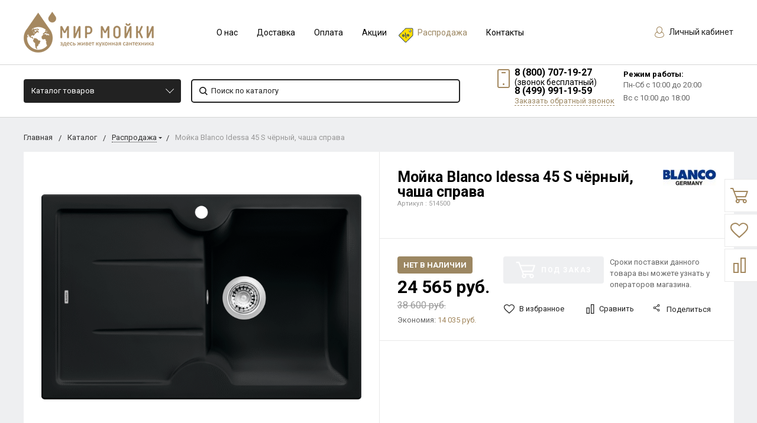

--- FILE ---
content_type: text/html; charset=UTF-8
request_url: https://mirmoyki.ru/shop/product/moyka-blanco-idessa-45-s-chasha-sprava-6/
body_size: 42545
content:
  <!DOCTYPE html>
  <html lang="ru">
  <head>
    <meta name="viewport" content="width=device-width, initial-scale=1.0"/>
                                                                                                                <meta http-equiv="Content-Type" content="text/html; charset=UTF-8" />
<meta name="keywords" content="Мойка Blanco Idessa 45 S (Чаша справа)" />
<meta name="description" content="Мойка Blanco Idessa 45 S (Чаша справа)" />
<link href="https://fonts.googleapis.com/css?family=Roboto:400,400italic,700,700italic,900,900italic&subset=cyrillic-ext,cyrillic,latin" type="text/css"  rel="stylesheet" />
<link href="/bitrix/js/ui/design-tokens/dist/ui.design-tokens.css?167516103124720" type="text/css"  rel="stylesheet" />
<link href="/bitrix/js/ui/fonts/opensans/ui.font.opensans.css?16751609502555" type="text/css"  rel="stylesheet" />
<link href="/bitrix/js/main/popup/dist/main.popup.bundle.css?167516102228324" type="text/css"  rel="stylesheet" />
<link href="/local/templates/bitlate_pro/include/s1/main.css?1746456444261961" type="text/css"  data-template-style="true"  rel="stylesheet" />
<link href="/local/templates/bitlate_pro/css/custom.css?174645631551671" type="text/css"  data-template-style="true"  rel="stylesheet" />
<link href="/bitrix/templates/.default/components/bitrix/menu/bottom_mb_menu/style.css?1537558534581" type="text/css"  data-template-style="true"  rel="stylesheet" />
<link href="/bitrix/templates/.default/components/bitrix/menu/bottom_sb_menu/style.css?1537558534581" type="text/css"  data-template-style="true"  rel="stylesheet" />
<link href="/bitrix/components/bitrix/system.show_message/templates/.default/style.css?153755854564" type="text/css"  data-template-style="true"  rel="stylesheet" />
<link href="/bitrix/templates/.default/components/bitrix/news.detail/store-detail/style.css?1573041143155" type="text/css"  data-template-style="true"  rel="stylesheet" />
<link href="/bitrix/components/kuznica/banner.popup/fancybox/source/jquery.fancybox.css?15377807354895" type="text/css"  data-template-style="true"  rel="stylesheet" />
<link href="/bitrix/components/kuznica/banner.popup/fancybox/source/helpers/jquery.fancybox-buttons.css?15377807352447" type="text/css"  data-template-style="true"  rel="stylesheet" />
<link href="/local/templates/bitlate_pro/styles.css?1618168253616" type="text/css"  data-template-style="true"  rel="stylesheet" />
<link href="/local/templates/bitlate_pro/template_styles.css?1618168253112" type="text/css"  data-template-style="true"  rel="stylesheet" />
<script type="text/javascript">if(!window.BX)window.BX={};if(!window.BX.message)window.BX.message=function(mess){if(typeof mess==='object'){for(let i in mess) {BX.message[i]=mess[i];} return true;}};</script>
<script type="text/javascript">(window.BX||top.BX).message({'JS_CORE_LOADING':'Загрузка...','JS_CORE_NO_DATA':'- Нет данных -','JS_CORE_WINDOW_CLOSE':'Закрыть','JS_CORE_WINDOW_EXPAND':'Развернуть','JS_CORE_WINDOW_NARROW':'Свернуть в окно','JS_CORE_WINDOW_SAVE':'Сохранить','JS_CORE_WINDOW_CANCEL':'Отменить','JS_CORE_WINDOW_CONTINUE':'Продолжить','JS_CORE_H':'ч','JS_CORE_M':'м','JS_CORE_S':'с','JSADM_AI_HIDE_EXTRA':'Скрыть лишние','JSADM_AI_ALL_NOTIF':'Показать все','JSADM_AUTH_REQ':'Требуется авторизация!','JS_CORE_WINDOW_AUTH':'Войти','JS_CORE_IMAGE_FULL':'Полный размер'});</script>

<script type="text/javascript" src="/bitrix/js/main/core/core.js?1675161022487984"></script>

<script>BX.setJSList(['/bitrix/js/main/core/core_ajax.js','/bitrix/js/main/core/core_promise.js','/bitrix/js/main/polyfill/promise/js/promise.js','/bitrix/js/main/loadext/loadext.js','/bitrix/js/main/loadext/extension.js','/bitrix/js/main/polyfill/promise/js/promise.js','/bitrix/js/main/polyfill/find/js/find.js','/bitrix/js/main/polyfill/includes/js/includes.js','/bitrix/js/main/polyfill/matches/js/matches.js','/bitrix/js/ui/polyfill/closest/js/closest.js','/bitrix/js/main/polyfill/fill/main.polyfill.fill.js','/bitrix/js/main/polyfill/find/js/find.js','/bitrix/js/main/polyfill/matches/js/matches.js','/bitrix/js/main/polyfill/core/dist/polyfill.bundle.js','/bitrix/js/main/core/core.js','/bitrix/js/main/polyfill/intersectionobserver/js/intersectionobserver.js','/bitrix/js/main/lazyload/dist/lazyload.bundle.js','/bitrix/js/main/polyfill/core/dist/polyfill.bundle.js','/bitrix/js/main/parambag/dist/parambag.bundle.js']);
</script>
<script type="text/javascript">(window.BX||top.BX).message({'pull_server_enabled':'Y','pull_config_timestamp':'1616074948','pull_guest_mode':'N','pull_guest_user_id':'0'});(window.BX||top.BX).message({'PULL_OLD_REVISION':'Для продолжения корректной работы с сайтом необходимо перезагрузить страницу.'});</script>
<script type="text/javascript">(window.BX||top.BX).message({'LANGUAGE_ID':'ru','FORMAT_DATE':'DD.MM.YYYY','FORMAT_DATETIME':'DD.MM.YYYY HH:MI:SS','COOKIE_PREFIX':'BITRIX_SM','SERVER_TZ_OFFSET':'10800','UTF_MODE':'Y','SITE_ID':'s1','SITE_DIR':'/','USER_ID':'','SERVER_TIME':'1768779319','USER_TZ_OFFSET':'0','USER_TZ_AUTO':'Y','bitrix_sessid':'9967c293dc80e6a83262f0fed0b7b4b7'});</script>


<script type="text/javascript" src="/bitrix/js/pull/protobuf/protobuf.js?1618288420274055"></script>
<script type="text/javascript" src="/bitrix/js/pull/protobuf/model.js?161828842070928"></script>
<script type="text/javascript" src="/bitrix/js/rest/client/rest.client.js?160430507417414"></script>
<script type="text/javascript" src="/bitrix/js/pull/client/pull.client.js?167516102681036"></script>
<script type="text/javascript" src="/bitrix/js/main/popup/dist/main.popup.bundle.js?1675161018116769"></script>
<script type="text/javascript" src="/bitrix/js/currency/currency-core/dist/currency-core.bundle.js?16182884125396"></script>
<script type="text/javascript" src="/bitrix/js/currency/core_currency.js?16182884121141"></script>
<script type="text/javascript">
					(function () {
						"use strict";

						var counter = function ()
						{
							var cookie = (function (name) {
								var parts = ("; " + document.cookie).split("; " + name + "=");
								if (parts.length == 2) {
									try {return JSON.parse(decodeURIComponent(parts.pop().split(";").shift()));}
									catch (e) {}
								}
							})("BITRIX_CONVERSION_CONTEXT_s1");

							if (cookie && cookie.EXPIRE >= BX.message("SERVER_TIME"))
								return;

							var request = new XMLHttpRequest();
							request.open("POST", "/bitrix/tools/conversion/ajax_counter.php", true);
							request.setRequestHeader("Content-type", "application/x-www-form-urlencoded");
							request.send(
								"SITE_ID="+encodeURIComponent("s1")+
								"&sessid="+encodeURIComponent(BX.bitrix_sessid())+
								"&HTTP_REFERER="+encodeURIComponent(document.referrer)
							);
						};

						if (window.frameRequestStart === true)
							BX.addCustomEvent("onFrameDataReceived", counter);
						else
							BX.ready(counter);
					})();
				</script>
<script type="text/javascript" src="/bitrix/js/alexkova.popupad/run_popup.js"></script>



<script type="text/javascript" src="/local/templates/bitlate_pro/js/jquery.min.js?161816825385578"></script>
<script type="text/javascript" src="/local/templates/bitlate_pro/js/jquery.mask.js?16181682536138"></script>
<script type="text/javascript" src="/local/templates/bitlate_pro/js/foundation.min.js?1618168253108018"></script>
<script type="text/javascript" src="/local/templates/bitlate_pro/js/isotope.pkgd.min.js?161816825334695"></script>
<script type="text/javascript" src="/local/templates/bitlate_pro/js/packery-mode.pkgd.min.js?161816825313618"></script>
<script type="text/javascript" src="/local/templates/bitlate_pro/js/slideout.min.js?16181682536865"></script>
<script type="text/javascript" src="/local/templates/bitlate_pro/js/owl.carousel.min.js?161816825342766"></script>
<script type="text/javascript" src="/local/templates/bitlate_pro/js/fancybox.min.js?161816825323135"></script>
<script type="text/javascript" src="/local/templates/bitlate_pro/js/fancybox-thumbs.js?16181682533836"></script>
<script type="text/javascript" src="/local/templates/bitlate_pro/js/zoomsl.min.js?161816825312313"></script>
<script type="text/javascript" src="/local/templates/bitlate_pro/js/selectbox.min.js?161816825313567"></script>
<script type="text/javascript" src="/local/templates/bitlate_pro/js/mask.min.js?16181682536318"></script>
<script type="text/javascript" src="/local/templates/bitlate_pro/js/yandex.maps.js?16181682531931"></script>
<script type="text/javascript" src="/local/templates/bitlate_pro/js/main.js?161816825336769"></script>
<script type="text/javascript" src="/local/templates/bitlate_pro/js/colorpicker.min.js?161816825318689"></script>
<script type="text/javascript" src="/local/templates/bitlate_pro/js/jquery.validate.min.js?161816825322688"></script>
<script type="text/javascript" src="/local/templates/bitlate_pro/js/jquery.cookie.min.js?16181682531686"></script>
<script type="text/javascript" src="/local/templates/bitlate_pro/js/custom.js?161816825311069"></script>
<script type="text/javascript" src="/local/templates/bitlate_pro/js/site.js?161816825327393"></script>
<script type="text/javascript" src="/local/templates/bitlate_pro/js/goals.js?16181682532799"></script>
<script type="text/javascript" src="/local/templates/bitlate_pro/js/jquery-ui.min.js?161816825355675"></script>
<script type="text/javascript" src="/static/js/jquery.jcarousellite.min.js?16181681733715"></script>
<script type="text/javascript" src="/bitrix/components/ofa/search.title/script.js?15633633679847"></script>
<script type="text/javascript" src="/local/templates/bitlate_pro/components/bitrix/sale.basket.basket.line/.default/script.js?1618168253916"></script>
<script type="text/javascript" src="/local/templates/bitlate_pro/components/bitrix/sale.basket.basket.line/mini/script.js?1618168253916"></script>
<script type="text/javascript" src="/bitrix/components/kuznica/banner.popup/fancybox/lib/jquery.mousewheel-3.0.6.pack.js?15377807351384"></script>
<script type="text/javascript" src="/bitrix/components/kuznica/banner.popup/fancybox/source/jquery.fancybox.js?153778073548706"></script>
<script type="text/javascript" src="/bitrix/components/kuznica/banner.popup/fancybox/source/helpers/jquery.fancybox-buttons.js?15377807353041"></script>
<script type="text/javascript" src="/bitrix/components/kuznica/banner.popup/fancybox/source/helpers/jquery.fancybox-thumbs.js?15377807353836"></script>
<script type="text/javascript" src="/bitrix/components/kuznica/banner.popup/fancybox/source/helpers/jquery.fancybox-media.js?15377807355305"></script>
<script type="text/javascript" src="/local/templates/bitlate_pro/js/catalog.element.script.js?161816825386321"></script>
<script type="text/javascript" src="/local/templates/bitlate_pro/js/catalog.section.script.js?161816825346072"></script>
<script type="text/javascript" src="/local/templates/bitlate_pro/components/bitrix/catalog.section/favorites/script.js?161816825311491"></script>
<script type="text/javascript">var _ba = _ba || []; _ba.push(["aid", "fb0ec0e9e723dfb872dd752e5356d11f"]); _ba.push(["host", "mirmoyki.ru"]); _ba.push(["ad[ct][item]", "[base64]"]);_ba.push(["ad[ct][user_id]", function(){return BX.message("USER_ID") ? BX.message("USER_ID") : 0;}]);_ba.push(["ad[ct][recommendation]", function() {var rcmId = "";var cookieValue = BX.getCookie("BITRIX_SM_RCM_PRODUCT_LOG");var productId = 37548;var cItems = [];var cItem;if (cookieValue){cItems = cookieValue.split(".");}var i = cItems.length;while (i--){cItem = cItems[i].split("-");if (cItem[0] == productId){rcmId = cItem[1];break;}}return rcmId;}]);_ba.push(["ad[ct][v]", "2"]);(function() {var ba = document.createElement("script"); ba.type = "text/javascript"; ba.async = true;ba.src = (document.location.protocol == "https:" ? "https://" : "http://") + "bitrix.info/ba.js";var s = document.getElementsByTagName("script")[0];s.parentNode.insertBefore(ba, s);})();</script>


    <script type="text/javascript" src="https://api-maps.yandex.ru/2.1/?lang=ru_RU&apikey=b0b8272f-97d8-4362-bfce-0ae6023ea446"></script>

    <title>Мойка Blanco Idessa 45 S (Чаша справа)</title>
      </head>
<body class="page_551a1059edf1cf3175e4c1d3be1d7685 page_nofilter_551a1059edf1cf3175e4c1d3be1d7685 page_product_1">
  <div class="ny_lt">
  <div class="ny_rt">
  <div class="custom-mobile-menu">
    <form action="/shop/search/" method="get">
      <button type="submit">
        <svg class="icon">
          <svg id="svg-icon-search-cm" viewBox="0 0 14 14" width="18" height="18">
            <path class="st0"
                  d="M14 12.8l-3.4-3.4c.8-1 1.3-2.3 1.3-3.6 0-3.2-2.7-5.8-6-5.8C2.7 0 0 2.6 0 5.9c0 3.2 2.7 5.9 5.9 5.9 1.3 0 2.5-.4 3.5-1.1l3.4 3.4 1.2-1.3zm-8.1-2.7c-2.4 0-4.3-1.9-4.3-4.2 0-2.3 1.9-4.2 4.3-4.2s4.3 1.9 4.3 4.2c0 1.3-.6 2.4-1.5 3.2-.8.7-1.8 1-2.8 1z"></path>
          </svg>
        </svg>
      </button>
      <input type="text" name="q" value="" placeholder="Поиск по каталогу">
      <input type="hidden" name="how" value="r">
    </form>
  </div>
  <div style="height: 0; width: 0; position: absolute; visibility: hidden">
        <!-- inject:svg -->
    <svg xmlns="http://www.w3.org/2000/svg"><symbol id="svg-icon-cart" viewBox="0 0 30 26"><path d="M24.3 24c.8 0 1.5-.7 1.5-1.5s-.7-1.5-1.5-1.5c-.5 0-1.5.5-1.5 1.5 0 .6.6 1.5 1.5 1.5m-11.9 0c.8 0 1.5-.7 1.5-1.5 0-.2 0-.4-.1-.6-.3-.5-.7-.9-1.5-.9-.5 0-.8.3-.8.3-.4.3-.6.7-.6 1.2 0 .8.7 1.5 1.5 1.5m12.4-10L27 8l.4-1c.1-.1-.1.1 0 0h-20l2.8 7H24.4m-.1 12c-1.9 0-3.5-1.6-3.5-3.5 0-.5.1-1 .3-1.5h-5.6c.2.5.3 1 .3 1.5 0 1.9-1.6 3.5-3.5 3.5s-3.5-1.6-3.5-3.5c0-1.2.6-2.2 1.4-2.8L8.9 16v-.1L3.4 2H0V0h4.9l1.9 5h21.9c1.5 0 1.3.6.4 3.2-.2.4.2-.4 0 0L26.7 15c-.4 1-.9 1-.9 1H11l1.1 3H24.3c1.9 0 3.5 1.6 3.5 3.5-.1 1.9-1.6 3.5-3.5 3.5z"/></symbol><symbol id="svg-icon-colorpicker" viewBox="0 0 38 38"><path d="M19.55 15.987L22 18.438l-5.865 5.871-3.268 1.686-.867-.866 1.685-3.272zm4.614.072l1.361-1.359a1.591 1.591 0 0 0-2.255-2.246l-1.361 1.356-.564-.562a.8.8 0 0 0-1.129 1.123l3.384 3.374a.8.8 0 0 0 1.127 0 .793.793 0 0 0 0-1.124z" fill-rule="evenodd"/></symbol><symbol id="svg-icon-compare-hover" viewBox="0 0 13 15"><path d="M7 15V0h6v15H7zm4-13H9v11h2V2zM0 6h6v9H0V6zm2 7h2V8H2v5z"/></symbol><symbol id="svg-icon-compare" viewBox="0 0 21 26"><path d="M19 24V2h-5v22h5M7 24V11H2v13h5m14 2h-9V0h9v26zM9 26H0V9h9v17z"/></symbol><symbol id="svg-icon-custom-banner" viewBox="0 0 150 25"><path d="M108 25V0h42v25h-42zm40-23h-38v21h38V2zM55 0h42v25H55V0zm2 23h38V2H57v21zM0 0h42v25H0V0zm2 23h38V2H2v21z"/></symbol><symbol id="svg-icon-custom-brand" viewBox="0 0 150 10"><path d="M150 10h-10V0h10v10zm-8-8v6h6V2h-6zm-12 8h-10V0h10v10zm-8-8v6h6V2h-6zm-12 8h-10V0h10v10zm-8-8v6h6V2h-6zm-12 8H80V0h10v10zm-8-8v6h6V2h-6zm-12 8H60V0h10v10zm-8-8v6h6V2h-6zm-12 8H40V0h10v10zm-8-8v6h6V2h-6zm-12 8H20V0h10v10zm-8-8v6h6V2h-6zm-12 8H0V0h10v10zM2 2v6h6V2H2z"/></symbol><symbol id="svg-icon-custom-invisible" viewBox="0 0 15 9"><path d="M15 4.5c0-.1 0-.1 0 0 0-.1 0-.1 0 0 0-.1 0-.1 0 0 0-.2-.1-.3-.2-.4-.5-.6-1-1.1-1.6-1.6C12 1.4 10.5.5 9 .2 8.1 0 7.1-.1 6.2.1c-.8.2-1.6.5-2.4.9-1.1.7-2.2 1.5-3.1 2.5-.2.2-.4.4-.5.6-.2.3-.2.6 0 .8.5.6 1 1.1 1.6 1.6C3 7.6 4.5 8.5 6 8.8c.9.2 1.8.2 2.7 0 .8-.2 1.6-.5 2.4-.9 1.2-.6 2.2-1.5 3.2-2.5.2-.2.3-.4.5-.6.1 0 .2-.1.2-.2v-.1c0 .1 0 .1 0 0zM7.5 7.6c-1.6 0-2.9-1.4-2.9-3.1 0-1.7 1.3-3.1 2.9-3.1 1.6 0 2.9 1.4 2.9 3.1 0 1.7-1.3 3.1-2.9 3.1z"/></symbol><symbol id="svg-icon-custom-main" viewBox="0 0 150 84"><path d="M0 84V0h150v84H0zM148 2H2v22h146V2zm0 24H2v56h146V26zM15.7 47l1.3 1.3-3.7 3.7 3.7 3.7-1.3 1.3-4.7-4.7.3-.3-.3-.3 4.7-4.7zm119.6 0l4.7 4.7-.3.3.3.3-4.7 4.7-1.3-1.3 3.7-3.7-3.7-3.7 1.3-1.3zM9.9 15.7h3.7v.9H8.9v-8h1v7.1zm7.5-5.1c1.8 0 2.9 1.4 2.9 3 0 1.7-1.1 3-2.9 3s-2.9-1.4-2.9-3 1.1-3 2.9-3zm0 5.3c1.2 0 1.9-1.1 1.9-2.2 0-1.2-.7-2.2-1.9-2.2s-1.9 1.1-1.9 2.2c-.1 1.2.6 2.2 1.9 2.2zm6.6.8c-1.5 0-2.6-1.1-2.6-3s1.1-3 2.6-3c.8 0 1.5.4 1.9 1v-.9h.9v5.6c0 1.9-1.3 2.5-2.8 2.5-1 0-1.7-.2-2.3-.9l.5-.7c.5.6 1.1.8 1.9.8 1 0 1.9-.5 1.9-1.7v-.8c-.5.6-1.2 1.1-2 1.1zm1.9-4.3c-.3-.5-1-.9-1.7-.9-1.2 0-1.9.9-1.9 2.2 0 1.3.7 2.2 1.9 2.2.7 0 1.4-.4 1.7-.9v-2.6zm5.2-1.8c1.8 0 2.9 1.4 2.9 3 0 1.7-1.1 3-2.9 3-1.8 0-2.9-1.4-2.9-3 .1-1.6 1.2-3 2.9-3zm0 5.3c1.2 0 1.9-1.1 1.9-2.2 0-1.2-.7-2.2-1.9-2.2s-1.9 1.1-1.9 2.2c0 1.2.7 2.2 1.9 2.2zM86 14h-8v-2h8v2zm18 0h-8v-2h8v2zm18 0h-8v-2h8v2zm18 0h-8v-2h8v2z"/></symbol><symbol id="svg-icon-custom-news" viewBox="0 0 152 34"><path d="M120 34V0h32v34h-32zm30-32h-28v30h28V2zm-5 8h-18V8h18v2zm0 8h-18v-2h18v2zm0 8h-18v-2h18v2zM80 0h32v34H80V0zm2 32h28V2H82v30zm5-8h18v2H87v-2zm0-8h18v2H87v-2zm0-8h18v2H87V8zM40 0h32v34H40V0zm2 32h28V2H42v30zm5-8h18v2H47v-2zm0-8h18v2H47v-2zm0-8h18v2H47V8zM0 0h32v34H0V0zm2 32h28V2H2v30zm5-8h18v2H7v-2zm0-8h18v2H7v-2zm0-8h18v2H7V8z"/></symbol><symbol id="svg-icon-custom-plus" viewBox="0 0 138 26"><path d="M26.7 10.9l-5.8 5.8 1.3 8.1c.1.6-.3 1.1-.9 1.2-.2 0-.4 0-.6-.1l-7.2-3.8-7.2 3.8c-.2.1-.5.1-.7.1-.6-.1-.9-.6-.8-1.2l1.3-8.1-5.8-5.8c-.2-.1-.3-.3-.3-.6-.1-.6.3-1.1.9-1.2L9 7.9 12.6.6c.1-.2.3-.4.5-.5.5-.3 1.1-.1 1.4.5l3.7 7.3 8.1 1.2c.2 0 .4.1.6.3.2.5.2 1.1-.2 1.5zm-9.5-1c-.3 0-.6-.3-.8-.6l-3-6-3 6c-.2.3-.4.5-.8.6l-6.5 1 4.7 4.7c.2.2.3.6.3.9L7 23.1l6-3.1c.3-.2.7-.2 1 0l5.9 3.1-1.1-6.6c-.1-.3.1-.7.3-.9l4.7-4.7-6.6-1zm46.5 1l-5.8 5.8 1.3 8.1c.1.6-.3 1.1-.9 1.2-.2 0-.4 0-.6-.1l-7.2-3.8-7.2 3.8c-.2.1-.5.1-.7.1-.6-.1-.9-.6-.8-1.2l1.3-8.1-5.8-5.8c-.2-.2-.3-.4-.3-.6-.1-.6.3-1.1.9-1.2L46 7.9 49.6.6c.1-.2.3-.4.5-.5.5-.3 1.1-.1 1.4.5l3.7 7.3 8.1 1.2c.2 0 .4.1.6.3.2.5.2 1.1-.2 1.5zm-9.5-1c-.3 0-.6-.3-.8-.6l-3-6-3 6c-.2.3-.4.5-.8.6l-6.5 1 4.7 4.7c.2.2.3.6.3.9L44 23.1l6-3.1c.3-.2.7-.2 1 0l5.9 3.1-1.1-6.6c-.1-.3.1-.7.3-.9l4.7-4.7-6.6-1zm46.5 1l-5.8 5.8 1.3 8.1c.1.6-.3 1.1-.9 1.2-.2 0-.4 0-.6-.1l-7.2-3.8-7.2 3.8c-.2.1-.5.1-.7.1-.6-.1-.9-.6-.8-1.2l1.3-8.1-5.8-5.8c-.2-.2-.3-.4-.3-.6-.1-.6.3-1.1.9-1.2L83 7.9 86.6.6c.1-.2.3-.4.5-.5.5-.3 1.1-.1 1.4.5l3.7 7.3 8.1 1.2c.2 0 .4.1.6.3.2.5.2 1.1-.2 1.5zm-9.5-1c-.3 0-.6-.3-.8-.6l-3-6-3 6c-.2.3-.4.5-.8.6l-6.5 1 4.7 4.7c.2.2.3.6.3.9L81 23.1l6-3.1c.3-.2.7-.2 1 0l5.9 3.1-1.1-6.6c-.1-.3.1-.7.3-.9l4.7-4.7-6.6-1zm46.5 1l-5.8 5.8 1.3 8.1c.1.6-.3 1.1-.9 1.2-.2 0-.4 0-.6-.1l-7.2-3.8-7.2 3.8c-.2.1-.4.1-.7.1-.6-.1-.9-.6-.8-1.2l1.3-8.1-5.8-5.8c-.2-.2-.3-.4-.3-.6-.1-.6.3-1.1.9-1.2l8.1-1.2 3.6-7.3c.1-.2.3-.4.5-.5.5-.3 1.1-.1 1.4.5l3.7 7.3 8.1 1.2c.2 0 .4.1.6.3.2.5.2 1.1-.2 1.5zm-9.5-1c-.3 0-.6-.3-.8-.6l-3-6-3 6c-.2.3-.4.5-.8.6l-6.5 1 4.7 4.7c.2.2.3.6.3.9l-1.1 6.6 6-3.1c.3-.2.7-.2 1 0l5.9 3.1-1.1-6.6c-.1-.3.1-.7.3-.9l4.7-4.7-6.6-1z"/></symbol><symbol id="svg-icon-custom-product" viewBox="0 0 152 32"><path d="M152 32H0V0h152v32zM120 2h2v28h28V2H2v28h28V2h2v28h28V2h2v28h28V2h2v28h28V2z"/></symbol><symbol id="svg-icon-delivery" viewBox="0 0 27 24"><path class="st0" d="M25 24H2c-1.1 0-2-.9-2-2V2C0 .9.9 0 2 0h23c1.1 0 2 .9 2 2v20c0 1.1-.9 2-2 2zM18 2H9v6h9V2zm7 0h-5v8H7V2H2v20h23V2z"/></symbol><symbol id="svg-icon-doc" viewBox="0 0 32 39"><path d="M21.62 0H0v39h32V10.41L21.62 0zM22 3l7 7h-7V3zM2 37V2h18v10h10v25H2z"/></symbol><symbol id="svg-icon-history" viewBox="0 0 26 28"><path class="st0" d="M24 28H2c-1.1 0-2-.9-2-2V2C0 .9.9 0 2 0h22c1.1 0 2 .9 2 2v24c0 1.1-.9 2-2 2zm0-26H2v24h22V2zm-5 7H7V7h12v2zm0 6H7v-2h12v2zm0 6H7v-2h12v2z"/></symbol><symbol id="svg-icon-liked-hover" viewBox="0 0 18 16"><path d="M17.4 6.7C16.2 9.5 9 15.9 9 16c0-.1-7.2-6.5-8.4-9.3C0 5.5 0 4.2.4 3.1.9 2 1.8 1 3 .5 4.1 0 5.3-.1 6.3.2c1.1.3 2 1.2 2.7 2.1.7-1 1.6-1.8 2.7-2.1 1.1-.3 2.2-.2 3.3.3 1.2.5 2.1 1.5 2.6 2.6.4 1.1.4 2.4-.2 3.6zm-1.7-2.4c-.4-.8-.9-1.8-1.9-2.2-.8-.4-1.6 0-2.8.9-1.1.8-2 1.7-2 1.7s-1.1-1-2-1.9c-.8-.8-1.9-1-2.7-.5-1 .4-1.7 1.1-2 2-.2.4-.4.8 0 1.8 1 2 6.7 6.8 6.7 6.9 0-.1 5.8-4.9 6.7-6.9.2-.7.4-1.2 0-1.8z"/></symbol><symbol id="svg-icon-liked" viewBox="0 0 30 26"><path d="M29.2 11.4C27.2 16 15 25.8 15 26c-.1-.2-12.3-10-14.3-14.6-.9-2.2-.9-4.9-.1-6.8.7-1.9 2.2-2.8 4.3-3.8 1.8-.9 3.8-1 5.6-.4 1.8.5 3.4 1.8 4.5 3.4C16.1 2.1 17.7.9 19.5.4c1.8-.5 3.8-.4 5.6.4 2.1 1 3.6 2.1 4.3 4 .8 1.8.8 4.4-.2 6.6zM25 3c-2.4-1.8-6-1.5-10 3-4.2-4.5-7.1-4.6-10-3-1.1.5-3 2.3-3 4 0 2.1.2 2.8 1 4 3.4 5.4 11.9 11.8 12 12 .1-.2 9.2-7 12-12 .8-1.4 1-2.2 1-4 0-1.4-1.3-2.8-3-4z"/></symbol><symbol id="svg-icon-load-more" viewBox="0 0 41 41"><path d="M40.243 25.6a.779.779 0 0 0-.164-.444.777.777 0 0 0-.11-.114.941.941 0 0 0-.893-.183l-.028.01a.77.77 0 0 0-.272.173l-8.11 4.614a.873.873 0 0 0 1.077 1.375l5.792-2.784a18.679 18.679 0 0 1-35.069-2.8.869.869 0 0 0-1.682.453 20.41 20.41 0 0 0 38.038 3.676l.436 5.3a.872.872 0 0 0 1.742-.15zm-.03-10.486a20.411 20.411 0 0 0-38.037-3.678L1.74 6.142A.872.872 0 0 0 0 6.285l.752 9.122a.777.777 0 0 0 .166.452.823.823 0 0 0 .115.119.867.867 0 0 0 .778.209.9.9 0 0 0 .11-.027l.032-.012a.764.764 0 0 0 .268-.169l8.112-4.616A.873.873 0 0 0 9.26 9.988l-5.792 2.785a18.679 18.679 0 0 1 35.07 2.8.869.869 0 0 0 1.676-.461z"/></symbol><symbol id="svg-icon-logo" viewBox="0 0 264 25.1"><path class="icon-secondary" d="M212.1 14.5c-1.9 1.8-4.1 2.1-6 2.1h-3.9v8H196V.6h9.9c2.1 0 4.2.4 6.1 2.2 1.9 1.8 2.2 3.8 2.2 5.8 0 1.8-.2 4.1-2.1 5.9zM207 6.4c-.7-.8-1.9-.9-2.7-.9h-2.1v6h2.1c.6 0 1.9-.1 2.6-.8.8-.6.8-1.6.8-2.2 0-.5 0-1.4-.7-2.1zm22.5 8.3l7.5 9.8h-7.7l-6-9.2v9.2h-6.2V.5h9.7c1.8 0 4.1.3 5.9 2.1 1.4 1.4 2.1 3.5 2.1 5.4 0 2.1-.7 3.9-1.9 5-1 1-2.3 1.5-3.4 1.7zm-2-8.4c-.6-.6-1.6-.9-3-.9h-1.2v5.9h1.2c.9 0 2.3-.3 3-1 .5-.5.8-1.3.8-2s-.2-1.5-.8-2zm32.7 15.2c-2.4 2.3-5.9 3.6-9.5 3.6s-7-1.2-9.5-3.6c-2.6-2.4-3.8-5.8-3.8-9s1.2-6.6 3.8-9c2.4-2.3 5.9-3.6 9.5-3.6s7 1.2 9.5 3.6c2.6 2.4 3.8 5.8 3.8 9s-1.2 6.6-3.8 9zM255.6 8c-1.3-1.3-3.2-1.9-4.8-1.9-1.7 0-3.6.6-4.9 1.9-1.3 1.3-1.9 3-1.9 4.7 0 2.1 1 3.6 1.9 4.5 1.2 1.1 2.8 1.9 4.9 1.9 2.1 0 3.7-.8 4.8-1.9 1.1-1.1 1.9-2.8 1.9-4.6 0-1.9-.8-3.6-1.9-4.6z"/><path class="icon-primary" d="M18.3 17.6c0 2.3-.9 3.8-1.8 4.7-1.3 1.3-3.6 2.3-6.5 2.3H0V.6h9.3c1.7 0 3.8.3 5.3 1.9.8.8 1.4 2.3 1.4 4.4 0 1-.2 1.9-.7 3-.5.9-1 1.5-1.9 1.9 1.3.1 2.5.7 3.3 1.4.9.9 1.6 2.5 1.6 4.4zM9.8 6c-.4-.4-1.2-.7-2.4-.7H6.2V10h1.2c.6 0 1.7-.1 2.4-.8.4-.4.6-1 .6-1.6-.1-.5-.3-1.2-.6-1.6zm1.6 9.4c-.8-.8-2.3-.8-3.9-.8H6.2v5h1.4c1.7 0 3.2-.2 3.9-1 .3-.3.5-.9.5-1.6 0-.6-.3-1.2-.6-1.6zm10.5 9.1V.5h6.2v24h-6.2zM41.6 5.8v18.7h-6.2V5.8h-5.1V.5h16.5v5.3h-5.2zM49 24.5V.5h6.2v18.7h7.5v5.3H49zm33.4 0l-1.5-4h-8.7l-1.6 4H64l9.2-24H80l9 24h-6.6zM76.5 8l-2.6 7.8h5.3L76.5 8zm22.4-2.2v18.7h-6.2V5.8h-5.1V.5h16.5v5.3h-5.2zm21 13.5v5.3h-13.6V.6h13.6v5.3h-7.4v4h7v5.3h-7v4.1h7.4zm11.6-5.8v-2h53v2h-53zm47.3 5l-1.3-1.3 5.6-5.6 1.3 1.3-5.6 5.6zm4.3-5l-5.6-5.6 1.3-1.3 5.6 5.6-1.3 1.3z"/></symbol><symbol id="svg-icon-m-toggle" viewBox="0 0 23 19"><path fill-rule="evenodd" d="M0 19v-3h23v3H0zM0 8h23v3H0V8zm0-8h23v3H0V0z"/></symbol><symbol id="svg-icon-menu-more" viewBox="0 0 33 9"><path fill-rule="evenodd" d="M28.5 9A4.5 4.5 0 0 1 24 4.5C24 2.02 26.02 0 28.5 0a4.5 4.5 0 0 1 0 9zm0-7a2.5 2.5 0 0 0 0 5 2.5 2.5 0 0 0 0-5zm-12 7A4.5 4.5 0 0 1 12 4.5C12 2.02 14.02 0 16.5 0a4.5 4.5 0 0 1 0 9zm0-7a2.5 2.5 0 0 0 0 5 2.5 2.5 0 0 0 0-5zm-12 7A4.5 4.5 0 0 1 0 4.5C0 2.02 2.02 0 4.5 0a4.5 4.5 0 0 1 0 9zm0-7a2.5 2.5 0 0 0 0 5 2.5 2.5 0 0 0 0-5z"/></symbol><symbol id="svg-icon-metro" viewBox="0 0 16 11"><path d="M8 11l2.6-4.411 1.079 2.987h-.871v1.315H16V9.577h-.991L11.279 0 8 5.9 4.721 0 .991 9.577H0v1.315h5.192V9.577h-.871L5.4 6.589z"/></symbol><symbol id="svg-icon-phone" viewBox="0 0 21 32"><path class="st0" d="M18 32H3c-1.7 0-3-1.3-3-3V3c0-1.7 1.3-3 3-3h15c1.7 0 3 1.3 3 3v26c0 1.7-1.3 3-3 3zm1-29c0-.6-.4-1-1-1H3c-.6 0-1 .4-1 1v26c0 .6.4 1 1 1h15c.6 0 1-.4 1-1V3zM7 5h7v2H7V5zm3.5 19c.8 0 1.5.7 1.5 1.5s-.7 1.5-1.5 1.5S9 26.3 9 25.5s.7-1.5 1.5-1.5z"/></symbol><symbol id="svg-icon-placemark" viewBox="0 0 40 47"><circle cx="20" cy="20" r="9" fill="#fff"/><path d="M32.011 7.974A16.989 16.989 0 0 0 7.972 31.986L19.992 44l12.02-12.01a16.956 16.956 0 0 0-.001-24.016zM26 25.983a8.487 8.487 0 1 1 2.491-6 8.479 8.479 0 0 1-2.491 6z" fill-rule="evenodd"/></symbol><symbol id="svg-icon-plus-courier" viewBox="0 0 115 93"><path class="icon-primary" d="M111 85h-7c-1.3 4.3-5.4 8-10 8s-8.8-2.8-10-8H35c-1.3 4.3-5.4 8-10 8s-9.4-3.8-10-8H5c-2.8 0-5-2.1-5-5 0-2.6 2.6-4.6 5-5V20c0-.8.2-1 1-1h8.1c0 .6-.1 1.2-.1 1.8v.2H7v54h12c1.4-1.4 3.2-2 6-2s4 .3 6 2h38V21h-9v-.2c0-.6 0-1.2-.1-1.8H70c.8 0 1 .2 1 1v17h13c.5 0 1.7.6 2 1l13 19h3c5.5 0 9 2.6 9 9v9c2.5.4 4 2.4 4 5 0 2.9-1.2 5-4 5zm-17 6c4 0 8-3.9 8-8s-4-8-8-8-8 3.9-8 8c0 4.7 4 8 8 8zM7 77H5c-.9 0-3 1.4-3 3 0 2.3 1.8 3 3 3h10v-1c0-2 .9-3.8 2-5H7zm18-2c-4 0-8 3.9-8 8s4 8 8 8 8-3.9 8-8-4-8-8-8zm45 2H33c1.3 1.7 2 4.4 2 6h49c0-3.2.9-4.5 2-6H70zm39-11c0-5.9-3.9-7-7-7H76.9c-.8 0-.9-.2-.9-1V46c0-.8.2-1 1-1s1 1.2 1 2v10h18L84 39H71v36h17c1.4-1.4 3.2-2 6-2s4.2.2 6 2h9v-9zm2 11h-9c1.2 1.3 2 4.4 2 6h7c1.2 0 2-1.8 2-3s-.8-3-2-3zM25 88c-2.8 0-5-2.2-5-5s2.2-5 5-5 5 2.2 5 5-2.2 5-5 5zm0-7.8c-1.5 0-2.8 1.3-2.8 2.8s1.2 2.8 2.8 2.8c1.5 0 2.8-1.3 2.8-2.8s-1.3-2.8-2.8-2.8zM94 78c2.8 0 5 2.2 5 5s-2.2 5-5 5-5-2.2-5-5 2.3-5 5-5zm0 8c1.6 0 3-1.3 3-3s-1.3-3-3-3c-1.6 0-3 1.4-3 3 0 1.7 1.3 3 3 3z"/><path class="icon-secondary" d="M37 53.6c4.1-2.9 19-14.7 19-32.1C56 10.8 47.5 2 37 2s-19 8.8-19 19.5c0 17.4 14.9 29.2 19 32.1m0-42.7c5.7 0 10.4 4.8 10.4 10.6S42.7 32.1 37 32.1s-10.4-4.8-10.4-10.6S31.3 10.9 37 10.9M37 56zm0 0S16 43 16 21.5C16 9.6 25.4 0 37 0s21 9.6 21 21.5C58 43 37 56 37 56zm0-43.1c-4.6 0-8.4 3.9-8.4 8.6 0 4.8 3.8 8.6 8.4 8.6s8.4-3.9 8.4-8.6c0-4.7-3.8-8.6-8.4-8.6z"/></symbol><symbol id="svg-icon-plus-delivery-sng" viewBox="0 0 97 82"><path class="icon-primary" d="M96.3 72.3l-31 9.7h-.6L33 70.4 1.3 81.9H1c-.2 0-.4-.1-.6-.2-.2-.1-.4-.4-.4-.7V19.7c0-.4.3-.8.7-.9l10-3.7c-.2.7-.3 1.5-.4 2.3l-8.3 3v59.3l30-11V58.3c.6.4 1 .7 1 .7s.4-.2 1-.7v10.3l30 11V20.4l-8.3-3c-.1-.8-.2-1.5-.4-2.2l9.7 3.5 30.7-9.6c.3-.1.6-.1.9.1.2.2.4.5.4.8v61.4c0 .4-.3.7-.7.9zM95 11.4l-29 9v59.3l29-9V11.4z"/><path class="icon-secondary" d="M33 53.6c4.1-2.9 19-14.7 19-32.1C52 10.8 43.5 2 33 2s-19 8.7-19 19.5c0 17.4 14.9 29.2 19 32.1m0-42.7c5.7 0 10.4 4.8 10.4 10.6S38.7 32.1 33 32.1s-10.4-4.8-10.4-10.6S27.3 10.9 33 10.9M33 56zm0 0S12 43 12 21.5C12 9.6 21.4 0 33 0s21 9.6 21 21.5C54 43 33 56 33 56zm0-43.1c-4.6 0-8.4 3.9-8.4 8.6s3.8 8.6 8.4 8.6c4.6 0 8.4-3.9 8.4-8.6s-3.8-8.6-8.4-8.6z"/></symbol><symbol id="svg-icon-plus-delivery-world" viewBox="0 0 112 86"><path class="icon-primary" d="M69 86c-12.7 0-24.1-5.5-31.9-14.2.4-.6.7-1.2 1.1-1.8 2.5 2.8 5.3 5.3 8.5 7.4L46 76s7-7.8 7-10-2.7-5.3-4-7c-1.3-1.7.3-5.2 1-7 .7-1.8-.4-2.6-2-4-1.1-1.1-2.1-3-3-3-.4 0-.8.5-1.3.9-.1-.8-.3-1.6-.5-2.4.5-.3 1.1-.6 1.8-.6 2 0 4.3 3.2 5 4 .7.8 3.1 2 2 5s-2.1 4.7-1 6c1.1 1.3 4 4.5 4 8 0 3.1-6.5 10.3-7.8 11.7C53.5 81.7 61 84 69 84c22.6 0 41-18.4 41-41 0 0-5.7 3.5-8 5s-5.6 3.9-7 5c-1.4 1.1-1.6 4.6-3 5-1.4.4-5.7 1-7 1-1.3 0-3.2 2-6 2s-4.7-2.5-6-3-6-.3-6-4 6.7-4 9-4c1.3 0 4.7-1.9 5-3 .3-1.1-1-2-1-2s-4.5-3.9-7-8-3-7.4-3-13c0-.9-1.7-2-3-2s-5-.4-7-2c-3.6-2.6-1-8.7-1-10 0-2.8 2.5-6.2 3.6-7.5C48 4.8 35.9 14.8 30.8 28.3c-.6-.3-1.2-.6-1.9-.8C35.1 11.4 50.7 0 69 0c23.7 0 43 19.3 43 43S92.8 86 69 86zm0-84c-1.6 0-3.1.1-4.6.3-.8 1.6-2.2 4.5-3.4 7.7-1 2.6-1.6 6.5 0 8s4.3 2 6 2c1.7 0 4.4.2 5 3 .6 2.8-1.3 6.8 3 13s5.5 6.8 7 8c1.5 1.2 2 3.2 0 5-2 1.8-3.8 2.7-6 3s-7 .4-7 2 2.4 1.5 4 2 3.7 3 6 3 3.6-2 6-2 4.8 0 6-1c1.2-1 .6-3.3 3-5 2.4-1.7 6.4-3.8 8-5 1.5-1.1 7.5-4.7 8-5-1.1-21.7-19-39-41-39z"/><path class="icon-secondary" d="M21 82.6c4.1-2.9 19-14.7 19-32.1C40 39.7 31.5 31 21 31S2 39.7 2 50.5c0 17.4 14.9 29.1 19 32.1m0-42.7c5.7 0 10.4 4.8 10.4 10.6S26.7 61.1 21 61.1s-10.4-4.8-10.4-10.6S15.3 39.9 21 39.9M21 85zm0 0S0 72 0 50.5C0 38.6 9.4 29 21 29s21 9.6 21 21.5C42 72 21 85 21 85zm0-43.1c-4.6 0-8.4 3.9-8.4 8.6s3.8 8.6 8.4 8.6c4.6 0 8.4-3.9 8.4-8.6s-3.8-8.6-8.4-8.6z"/></symbol><symbol id="svg-icon-plus-delivery" viewBox="60 -30 132 71"><path class="icon-secondary" d="M185-.5l1.5-1.5 3.5 3.5-1.5 1.5L185-.5zm7 18.9c0 6-2.4 11.7-6.7 16S175.1 41 169 41c-6.1 0-11.9-2.4-16.3-6.6-4.3-4.3-6.7-9.9-6.7-16 0-6 2.4-11.7 6.7-16 3.9-3.8 7.9-6 13.3-6.4v-4h6v4c5.4.5 9.4 2.7 13.3 6.4 4.3 4.3 6.7 10 6.7 16zM170-6h-2v2h2v-2zm-1 3.8c-11.6 0-21 9.3-21 20.7s9.4 20.7 21 20.7 21-9.3 21-20.7-9.4-20.7-21-20.7zm1 23.2v2c0 .6-.4 1-1 1s-1-.4-1-1v-2c-1.1-.4-2-1.7-2-3s.9-2.6 2-3V3c0-.6.4-1 1-1s1 .4 1 1v12c1.1.4 2 1.7 2 3 0 1.2-.9 2.6-2 3zm-1-4c-.6 0-1 .4-1 1s.4 1 1 1 1-.4 1-1-.4-1-1-1z"/><path class="icon-primary" d="M106 24c0-2.2 1.8-4 4-4s4 1.8 4 4-1.8 4-4 4-4-1.8-4-4zm6 0c0-1.1-.9-2-2-2s-2 .9-2 2 .9 2 2 2 2-.9 2-2zm4 0c0-2.2 1.8-4 4-4s4 1.8 4 4-1.8 4-4 4-4-1.8-4-4zm6 0c0-1.1-.9-2-2-2s-2 .9-2 2 .9 2 2 2 2-.9 2-2zm57-28v-24h-26v17c0 1-1 2-2 2h-24c-1 0-2-1-2-2v-17H99v63h52l2 2H99c-1 0-2-1-2-2v-63c0-.9 1.1-2 2-2h80c1 0 2 1.1 2 2v25l-2-1zm-28-24h-24v17h24v-17zM89.5 25h-20c-.3 0-.5-.2-.5-.5v-1c0-.3.2-.5.5-.5h20c.3 0 .5.2.5.5v1c0 .3-.2.5-.5.5zm0-10h-25c-.3 0-.5-.2-.5-.5v-1c0-.3.2-.5.5-.5h25c.3 0 .5.2.5.5v1c0 .3-.2.5-.5.5zm0-10h-29c-.3 0-.5-.2-.5-.5v-1c0-.3.2-.5.5-.5h29c.3 0 .5.2.5.5v1c0 .3-.2.5-.5.5zm0-10h-25c-.3 0-.5-.2-.5-.5v-1c0-.3.2-.5.5-.5h25c.3 0 .5.2.5.5v1c0 .3-.2.5-.5.5zm0-10h-20c-.3 0-.5-.2-.5-.5v-1c0-.3.2-.5.5-.5h20c.3 0 .5.2.5.5v1c0 .3-.2.5-.5.5z"/></symbol><symbol id="svg-icon-plus-discount" viewBox="48 -40 108 90"><path class="icon-primary" d="M113.5 45c-6.5 0-12.7-1.5-18.2-4.1l1.1-1.7c5.2 2.4 11 3.8 17.2 3.8C135.9 43 154 24.9 154 2.5S135.9-38 113.5-38c-20.8 0-38 15.8-40.2 36h-2c2.2-21.4 20.3-38 42.3-38C137-40 156-21 156 2.5S137 45 113.5 45zM94-9.5c0-4.1 3.4-7.5 7.5-7.5s7.5 3.4 7.5 7.5-3.4 7.5-7.5 7.5S94-5.4 94-9.5zm7.5 5.5c3 0 5.5-2.5 5.5-5.5s-2.5-5.5-5.5-5.5S96-12.5 96-9.5 98.5-4 101.5-4zM132 13.5c0 4.1-3.4 7.5-7.5 7.5s-7.5-3.4-7.5-7.5 3.4-7.5 7.5-7.5 7.5 3.4 7.5 7.5zm-13 0c0 3 2.5 5.5 5.5 5.5s5.5-2.5 5.5-5.5-2.5-5.5-5.5-5.5-5.5 2.5-5.5 5.5zm-19.7.8l31-31 1.4 1.4-31 31-1.4-1.4z"/><path class="icon-secondary" d="M73 49.9c-13.8 0-24.9-11.2-24.9-24.9C48.1 11.2 59.2.1 73 .1 86.8.1 97.9 11.3 97.9 25c0 13.8-11.1 24.9-24.9 24.9zM73 2C60.3 2 50 12.3 50 25s10.3 23 23 23 23-10.3 23-23S85.7 2 73 2zm7.3 30.4c-2.5 0-4.1-.9-5.2-2.4l1.1-1.2c1 1.2 2.2 1.9 4 1.9 2 0 3.6-1.4 3.8-3.2.1-2-1.7-3.1-3.7-3.1-1.3 0-2.4.4-3.4 1.4L76 25v-8h9v2h-7v5c.7-.7 1.4-1.1 2.8-1.1 2.5 0 5.3 1.7 5.1 4.7-.1 2.9-2.7 4.8-5.6 4.8zM70 20l-2.2 2.4L66 21l4-4h2v15h-2V20zm-4 8h-6v-2h6v2z"/></symbol><symbol id="svg-icon-plus-fitting" viewBox="0 0 93.8 98.9"><path class="icon-primary" d="M93.6 31.2l-11 11.5-.1.1c-.4.4-1 .3-1.4-.1l-7.2-8.1V77c0 .6-.4 1-1 1H52.6c.1-.7.2-1.3.2-2h19.1V32c-.6-1-1.1-2.2-1.4-4.1-.4-2-.6-4.4-.6-6.9 0-4.7.7-10 2.7-14.5-2.7-1.1-7.7-2.1-10.9-2.8-1.9 4.9-6.9 8.3-12.8 8.3-5.8 0-10.8-3.4-12.8-8.3-3.1.8-8 1.7-10.7 2.8C27.3 11 28 16.3 28 21c0 2.6-.2 5-.6 6.9-.4 1.8-.8 3.3-1.4 4.3V47c-.7 0-1.3.1-2 .1V34.6l-7.2 8.1-.1.1c-.4.4-1 .4-1.4 0l-11-11.5c-.3-.4-.4-.9-.1-1.3l19-24.5c.1-.1.2-.2.4-.3C30.3 2.1 40.8 0 48.9 0 57 0 67.6 2.1 74.3 5.1c.1.1.3.2.4.3l19 24.5c.2.4.2 1-.1 1.3zm-87.3-.8L16 40.5l8.2-9.2c.4-.7.8-2 1.2-3.8.4-1.8.6-4.1.6-6.6 0-4.3-.7-9.1-2.2-13.1L6.3 30.4zM48.9 2c-3.6 0-7.3.5-10.8 1.2 1.7 4 5.9 6.8 10.8 6.8 5 0 9.1-2.8 10.8-6.8C56.2 2.5 52.5 2 48.9 2zm25.2 5.9c-1.6 3.9-2.2 8.8-2.2 13.1 0 2.4.2 4.7.6 6.6.3 1.7.8 3.1 1.2 3.8l8.2 9.2 9.6-10.1L74.1 7.9z"/><path class="icon-secondary" d="M24.9 98.9C11.2 98.9 0 87.8 0 74c0-13.8 11.2-24.9 24.9-24.9 13.8 0 24.9 11.2 24.9 24.9.1 13.8-11.1 24.9-24.9 24.9zm0-47.9c-12.7 0-23 10.3-23 23s10.3 23 23 23 23-10.3 23-23-10.3-23-23-23zm-5 31.6l-.3.4-6.6-6.6 1.4-1.4 5.6 5.6L35.6 65l1.4 1.4L20.3 83l-.4-.4z"/></symbol><symbol id="svg-icon-plus-guarantee" viewBox="0 0 100 99"><path class="icon-primary" d="M47 28h39v-2H47v2zm0 12h39v-2H47v2zm39-26H47v2h39v-2zM33 0v45.7c.7.2 1.3.3 2 .5V2h63v74H53.7c-.1.7-.2 1.3-.4 2H100V0H33zm14 52h39v-2H47v2zm39 10H52.1c.3.7.5 1.3.7 2H86v-2z"/><path class="icon-secondary" d="M21 78.6L15.4 73 14 74.4l6.6 6.6.4-.4.4.4L38 64.4 36.6 63 21 78.6zm5-31.5C12.2 47.1 1.1 58.2 1.1 72c0 13.8 11.2 24.9 24.9 24.9S50.9 85.8 50.9 72c0-13.8-11.1-24.9-24.9-24.9zM26 95C13.3 95 3 84.7 3 72s10.3-23 23-23 23 10.3 23 23-10.3 23-23 23z"/></symbol><symbol id="svg-icon-plus-installation" viewBox="0 0 115 95"><path class="icon-primary" d="M111 87h-7c-1.2 4.3-5.4 8-10 8s-8.8-2.8-10-8H35c-1.2 4.3-5.4 8-10 8s-9.4-3.8-10-8H5c-2.8 0-5-2.1-5-5 0-2.6 2.6-4.6 5-5V22c0-.8.2-1 1-1h11v2H7v54h12c1.4-1.4 3.2-2 6-2s4 .3 6 2h38V23H56v-2h14c.8 0 1 .2 1 1v17h13c.5 0 1.7.6 2 1l13 19h3c5.5 0 9 2.6 9 9v9c2.5.4 4 2.4 4 5 0 2.9-1.2 5-4 5zm-17 6c4 0 8-3.9 8-8s-4-8-8-8-8 3.9-8 8c0 4.7 4 8 8 8zM7 79H5c-.9 0-3 1.4-3 3 0 2.3 1.8 3 3 3h10v-1c0-2 .9-3.8 2-5H7zm18-2c-4 0-8 3.9-8 8s4 8 8 8 8-3.9 8-8-4-8-8-8zm45 2H33c1.3 1.7 2 4.4 2 6h49c0-3.2.9-4.5 2-6H70zm39-11c0-5.9-3.9-7-7-7H76.9c-.8 0-.9-.2-.9-1V48c0-.8.2-1 1-1s1 1.2 1 2v10h18L84 41H71v36h17c1.4-1.4 3.2-2 6-2s4.2.2 6 2h9v-9zm2 11h-9c1.2 1.3 2 4.4 2 6h7c1.2 0 2-1.8 2-3s-.8-3-2-3zM25 90c-2.8 0-5-2.2-5-5s2.2-5 5-5 5 2.2 5 5-2.2 5-5 5zm0-7.8c-1.5 0-2.8 1.3-2.8 2.8s1.2 2.8 2.8 2.8c1.5 0 2.8-1.3 2.8-2.8s-1.3-2.8-2.8-2.8zM94 80c2.8 0 5 2.2 5 5s-2.2 5-5 5-5-2.2-5-5 2.3-5 5-5zm0 8c1.6 0 3-1.3 3-3s-1.3-3-3-3c-1.6 0-3 1.4-3 3 0 1.7 1.3 3 3 3z"/><path class="icon-secondary" d="M32.5 0c-.6 0-.9.4-1 .8l-.9 5.6c-1.7.6-3.3 1.5-4.7 2.6l-5.4-2c-.4-.2-1 0-1.2.4l-4.1 6.7c-.2.4-.1 1 .2 1.3l4.5 3.6c-.2 1-.4 2-.4 3s.2 2 .4 3l-4.5 3.6c-.4.3-.5.9-.2 1.3l4.1 6.7c.2.4.8.6 1.2.4l5.4-2.1c1.4 1.1 3 2 4.7 2.6l.9 5.6c.1.5.5.8 1 .8h8c.5 0 .9-.4 1-.8l.9-5.6c1.7-.6 3.3-1.5 4.7-2.6l5.4 2.1c.4.2 1 0 1.2-.4l4.1-6.7c.2-.4.1-1-.2-1.3L53.1 25c.2-1 .4-2 .4-3s-.2-2.1-.4-3l4.5-3.6c.4-.3.5-.9.2-1.3l-4.1-6.7c-.2-.4-.7-.6-1.2-.4l-5.4 2.1c-1.4-1.1-3-2-4.7-2.6L41.5.9c-.1-.5-.5-.9-1-.9h-8zm.9 2h6.3l.8 5.3c.1.4.3.7.7.8 1.9.6 3.7 1.6 5.2 2.9.3.2.7.3 1 .2l5.1-2 3.2 5.3-4.3 3.4c-.3.2-.4.6-.3 1 .2 1.1.4 2.1.4 3.3 0 1.1-.1 2.2-.4 3.2-.1.4 0 .7.3 1l4.3 3.4-3.2 5.3-5.1-2c-.3-.1-.8-.1-1 .2-1.5 1.3-3.3 2.3-5.2 2.9-.3.1-.6.4-.7.8l-.9 5h-6.3l-.8-5.3c-.1-.4-.3-.7-.7-.8-1.9-.6-3.7-1.6-5.2-2.9-.3-.2-.7-.3-1-.2l-5.1 2-3.2-5.3 4.3-3.4c.3-.2.4-.6.3-1-.2-1.1-.4-2.1-.4-3.2s.1-2.2.4-3.3c.1-.4 0-.7-.3-1l-4.3-3.4 3.2-5.3 5.1 2c.3.1.8.1 1-.2 1.5-1.3 3.3-2.3 5.2-2.9.3-.1.6-.4.7-.8l.9-5zm3.1 10.2c-5.5 0-10 4.4-10 9.8s4.5 9.8 10 9.8 10-4.4 10-9.8-4.5-9.8-10-9.8zm0 2c4.4 0 8 3.5 8 7.8s-3.6 7.8-8 7.8-8-3.5-8-7.8 3.6-7.8 8-7.8z"/></symbol><symbol id="svg-icon-plus-payment" viewBox="52 -35 116 81"><path class="icon-secondary" d="M163-1h-1v11c0 3.2-1.8 5-5 5h-19v-2h19c2 0 3-1 3-3V-1h-12c-3.2 0-5-1.8-5-5v-7c0-3.2 1.8-5 5-5h12v-12c0-2-1-3-3-3h-50c-2 0-3 1-3 3v17h-2v-17c0-3.2 1.8-5 5-5h50c3.2 0 5 1.8 5 5v12h1c3.2 0 5 1.8 5 5v7c0 3.2-1.8 5-5 5zm3-12c0-2-1-3-3-3h-15c-2 0-3 1-3 3v7c0 2 1 3 3 3h15c2 0 3-1 3-3v-7zm-15.5 5c-.8 0-1.5-.7-1.5-1.5s.7-1.5 1.5-1.5 1.5.7 1.5 1.5-.7 1.5-1.5 1.5z"/><path class="icon-primary" d="M132 46H56c-2.2 0-4-1.8-4-4V-7c0-2.2 1.8-4 4-4h76c2.2 0 4 1.8 4 4v49c0 2.2-1.8 4-4 4zm2-53c0-1.1-.9-2-2-2H56c-1.1 0-2 .9-2 2v8h80v-8zm0 10H54v7h80V3zm0 9H54v30c0 1.1.9 2 2 2h76c1.1 0 2-.9 2-2V12zm-18 12h11v11h-11V24zm2 9h7v-7h-7v7zm-58-8h38v2H60v-2zm22 9H60v-2h22v2z"/></symbol><symbol id="svg-icon-plus-pickup" viewBox="0 0 106 79"><path class="icon-primary" d="M82 0H2L0 2v63c0 1 1 2 2 2h68.8c-.5-.6-1-1.3-1.5-2H2V2h26v17c0 1 1 2 2 2h24c1 0 2-1 2-2V2h26v16c.5 0 1-.1 1.5-.1h.5V2c0-.9-1-2-2-2zM54 19H30V2h24v17zM19 54c0 2.2 1.8 4 4 4s4-1.8 4-4-1.8-4-4-4-4 1.8-4 4zm6 0c0 1.1-.9 2-2 2s-2-.9-2-2 .9-2 2-2 2 .9 2 2zM9 54c0 2.2 1.8 4 4 4s4-1.8 4-4-1.8-4-4-4-4 1.8-4 4zm6 0c0 1.1-.9 2-2 2s-2-.9-2-2 .9-2 2-2 2 .9 2 2z"/><path class="icon-secondary" d="M85 22c10.5 0 19 8.8 19 19.5 0 17.4-14.9 29.1-19 32.1-4.1-2.9-19-14.7-19-32.1C66 30.7 74.5 22 85 22m0 30.1c5.7 0 10.4-4.8 10.4-10.6S90.7 30.9 85 30.9s-10.4 4.8-10.4 10.6S79.3 52.1 85 52.1M85 20c-11.6 0-21 9.6-21 21.5C64 63 85 76 85 76s21-13 21-34.5C106 29.6 96.6 20 85 20zm0 30.1c-4.6 0-8.4-3.9-8.4-8.6s3.8-8.6 8.4-8.6c4.6 0 8.4 3.9 8.4 8.6s-3.8 8.6-8.4 8.6z"/></symbol><symbol id="svg-icon-plus-price" viewBox="0 0 112.4 90"><path class="icon-secondary" d="M87.5 90c-13.8 0-25-11.2-25-25s11.2-24.9 24.9-24.9c13.8 0 24.9 11.2 24.9 24.9.1 13.8-11.1 25-24.8 25zm0-48c-12.7 0-23 10.3-23 23s10.3 23 23 23 23-10.3 23-23-10.3-23-23-23zm-4 31.6l-.4.4-6.6-6.6 1.4-1.4 5.6 5.6L99.1 56l1.4 1.4L83.8 74l-.3-.4z"/><path class="icon-primary" d="M85.4 38.2V5c0-1.2-1.8-3-3-3h-33c-1.4.1-3.9 2-5 3l-42 42c-.4.4-.4 1.5 0 2l36 36c.5.4 1.5.4 2 0l20.1-20c0 .4-.1.7-.1 1.1 0 .6.1 1.3.1 1.9l-18 18c-2.1 2-3.9 2-6 0l-35-35c-2-2-1.9-3.9 0-6l42-42c1.9-1.8 3.4-2.9 6-3h33c2.9 0 5 2.1 5 5v33.1c-.7 0-1.4 0-2.1.1zM82.5 0c-.4 0 0 0 0 0zM70.9 11.1c3.1 0 5.5 2.5 5.5 5.5s-2.5 5.5-5.5 5.5c-3.1 0-5.5-2.5-5.5-5.5-.1-3 2.4-5.5 5.5-5.5zm0 8.8c1.8 0 3.3-1.5 3.3-3.3 0-1.8-1.5-3.3-3.3-3.3-1.8 0-3.3 1.5-3.3 3.3 0 1.8 1.4 3.3 3.3 3.3zm-3.7 20.8l-26 26-1.4-1.4 26-26 1.4 1.4zm-45.4 6.6l26-26 1.4 1.4-26 26-1.4-1.4zm36.4-15.6l-26 26-1.4-1.4 26-26 1.4 1.4z"/></symbol><symbol id="svg-icon-plus-return-pro" viewBox="0 0 82 93"><path class="icon-primary" d="M80 19H69v-3.5C69 6.9 62.1 0 53.5 0h-1C43.9 0 37 6.9 37 15.5V19H26c-1.1 0-2 .9-2 2v23h2V21h54v57H54v2h26c1.1 0 2-.9 2-2V21c0-1.1-.9-2-2-2zm-13 0H39v-3.7C39 7.9 45.1 2 52.6 2h.9C60.9 2 67 7.9 67 15.3V19z"/><path class="icon-secondary" d="M51 46h-5c-1 0-1 0-1 1s0 1 1 1h4v9H2v-9h5c1 0 1 0 1-1s0-1-1-1H1c-1 0-1 1-1 1v44.2c0 .5.2.9.5 1.3.4.3.8.5 1.3.5H51c-.1 0 1-1.1 1-1V47c0-1.1-1.1-1-1-1zm-1 45H2V59h48v32zM22 48h9c1 0 1 0 1-1s0-1-1-1h-9c-1 0-1 0-1 1s0 1 1 1zm-8 4c1 0 1 0 1-1v-9c0-1 0-1-1-1s-1 0-1 1v9c0 1 0 1 1 1zm24 0c1 0 1 0 1-1V41c0-1 0-1-1-1s-1 0-1 1v10c0 1 0 1 1 1zm2 14H12v2h28v-2zm0 8H12v2h28v-2zm0 8H12v2h28v-2z"/></symbol><symbol id="svg-icon-plus-return" viewBox="35 -41 82 92"><path class="icon-primary" d="M115 39H89v-2h26v-57H61V3h-2v-23c0-1.1.9-2 2-2h11v-3.5C72-34.1 78.9-41 87.5-41h1c8.6 0 15.5 6.9 15.5 15.5v3.5h11c1.1 0 2 .9 2 2v57c0 1.1-.9 2-2 2zm-13-64.7C102-33 95.9-39 88.4-39h-.9C80.1-39 74-33.1 74-25.7v3.7h28v-3.7z"/><path class="icon-secondary" d="M86 51H36.8c-.5 0-.9-.2-1.3-.5-.3-.3-.5-.8-.5-1.3V6s0-1 1-1h6c1 0 1 0 1 1s0 1-1 1h-5v9h48V7h-4c-1 0-1 0-1-1s0-1 1-1h5c-.1 0 1-.1 1 1v44c0 .5-.5 1-1 1zm-1-33H37v31h48V18zM66 7h-9c-1 0-1 0-1-1s0-1 1-1h9c1 0 1 0 1 1s0 1-1 1zm-17 4c-1 0-1 0-1-1V1c0-1 0-1 1-1s1 0 1 1v9c0 1 0 1-1 1zm24 0c-1 0-1 0-1-1V0c0-1 0-1 1-1s1 0 1 1v10c0 1 0 1-1 1zM53 42V27l-2.6 3.1-1.3-1.3L53 24h2v18h-2zm17-5v5h-2v-5h-9v-2l8-11h3v11h2v2h-2zm-2-11l-7 9h7v-9z"/></symbol><symbol id="svg-icon-plus-service" viewBox="0 0 91.6 93"><path class="icon-secondary" d="M85.5 35.8c-5.7 5.7-15 6.3-22.2 4l-1.9 1.9-1.4-1.3 2.3-2.3c.2-.2.6-.3 1-.2 6.7 2.4 15.5 1.9 20.9-3.4 5-5 6.4-11.9 4.8-18.3l-8.1 8.1C77 28 71 28 67.3 24.3c-3.7-3.7-3.7-9.7 0-13.5l8.2-8.1C74.2 2.4 73 2 71.8 2c-5.3-.4-10.6 1.5-14.7 5.5-5.4 5.4-5.8 14.1-3.4 20.8.1.3 0 .8-.2 1l-5.9 5.9-1 .8-1.3-1.3 6.4-6.4c-2.3-7.2-1.7-16.4 4-22.2C60.2 1.7 66.1-.3 71.9 0c2 .1 3.9.5 5.7 1.2.6.2.8 1.1.3 1.6l-9.4 9.4c-3 3-3 7.8 0 10.8 3 3 7.8 3 10.8 0l9.4-9.4c.4-.4 1.3-.2 1.5.3 2.8 7.4 1.2 16-4.7 21.9zM5.6 83c0-1.7 1.3-3 3-3s3 1.3 3 3-1.3 3-3 3-3-1.3-3-3zm4 0c0-.6-.4-1-1-1s-1 .4-1 1 .4 1 1 1c.5 0 1-.4 1-1zm25.1-34.9L4.7 78c-3 3-4 6.8-1 9.8 3 3 6.8 2 9.8-1l25.3-25.3 1.4 1.3-25.4 25.4c-3.7 3.7-8.8 4.8-12.5 1-3.8-3.7-2.8-8.8 1-12.5l29.9-30 1.5 1.4z"/><path class="icon-primary" d="M89.1 85.5l-5 5c-3.2 3.2-8.5 3.2-11.7 0L41.9 60.1l.6-.5c-.2-1.2-1.3-2.1-2.6-1.9l-.6.1-.7.7-5.2-5.2 5.9-5.9-21.6-21.7-8.1-2.6-7.1-13L8.8 4l13 7.1 2.6 8.1L46 40.8l5.9-5.9 5.2 5.2-.7.7-.1.6c-.1.6.1 1.3.5 1.8.3.4.8.7 1.4.8l.5-.6 30.5 30.5c3.1 3.2 3.1 8.4-.1 11.6zM22.6 20.2l-2.5-7.8-11-6-4.2 4.2 6.1 11 7.8 2.5.2.2L40.7 46l3.9-3.9-22-21.9zm29.2 17.4L36.2 53.3l2.5 2.5 15.7-15.7-2.6-2.5zm2.6 5.1L41.3 55.8c.6.2 1.2.5 1.7.9.4.3.8.8 1.1 1.3l12.5-12.5c-1.1-.6-1.9-1.6-2.2-2.8zm33.3 32.5l-29-29.1-14 14 29.1 29.1c2.5 2.5 6.5 2.5 9 0l5-5c2.4-2.5 2.4-6.5-.1-9zm-9.5 5.7L55.6 58.4 57 57l22.5 22.5-1.3 1.4z"/></symbol><symbol id="svg-icon-plus-support" viewBox="0 0 124 91"><path class="icon-primary" d="M68 44v-8C68 20.9 56.6 9 41 9S14 21.9 14 37v7c-7.6.8-14 7.8-14 16 0 8.7 6.7 15 15 15h1c.3 1.9 2 3 4 3 2.2 0 4-.8 4-3V44c0-2.2-1.8-3-4-3-2 0-3.7 1.1-4 3v-7c0-13.8 10.7-26 25-26s25 11.2 25 25v8c-.3-1.9-2-3-4-3-2.2 0-3.7 1.1-3.7 3.3L58 75c0 2.2 1.8 3 4 3 2 0 3.7-1.1 4-3v2c0 4.8-3.2 9-8 9h-7c-.8-1.6-2.1-3-4-3h-7c-2.1 0-4 2-4 4 0 2.1 2 4 4 4h7c1.8-.1 3.6-1.3 4-3h7c6.3 0 10-4.7 10-11v-2c8.3-.5 16-6.6 16-15s-7.7-15.5-16-16zM2 60c0-7.3 6.2-14 13-14h1v27h-1C8.2 73 2 67.2 2 60zm16-15c0-1.9 1.3-2 2-2s2 .1 2 2v29c0 2-1.3 2-2 2s-2-.1-2-2V45zm29 44h-7c-1.1 0-2-.9-2-2s.9-2 2-2h7c1.1 0 2 .9 2 2s-.9 2-2 2zm17-14c0 .7-1.3 1-2 1s-2-.3-2-1V45c0-.7 1.3-2 2-2s2 1.3 2 2v30zm4-2h-2V46h2c7.3 0 14 6.7 14 14s-6.7 13-14 13z"/><path class="icon-secondary" d="M123 36H97L82 46h-1V36h-7c-.8 0-1-.3-1-1V1c0-.7.1-1 .9-1h49.2c.8 0 1 .3 1 1v34c-.1.7-.3 1-1.1 1zm-1-34H75v32h7c.8 0 1 .3 1 1v8l13-9h26V2zM95 18.5c0-1.9 1.6-3.5 3.5-3.5s3.5 1.6 3.5 3.5-1.6 3.5-3.5 3.5-3.5-1.6-3.5-3.5zm3.5 1.5c.8 0 1.5-.7 1.5-1.5s-.7-1.5-1.5-1.5-1.5.7-1.5 1.5.7 1.5 1.5 1.5zm12-5c1.9 0 3.5 1.6 3.5 3.5s-1.6 3.5-3.5 3.5-3.5-1.6-3.5-3.5 1.6-3.5 3.5-3.5zm0 5c.8 0 1.5-.7 1.5-1.5s-.7-1.5-1.5-1.5-1.5.7-1.5 1.5.7 1.5 1.5 1.5zm-24 2c-1.9 0-3.5-1.6-3.5-3.5s1.6-3.5 3.5-3.5 3.5 1.6 3.5 3.5-1.6 3.5-3.5 3.5zm0-5c-.8 0-1.5.7-1.5 1.5s.7 1.5 1.5 1.5 1.5-.7 1.5-1.5-.7-1.5-1.5-1.5zM96 34c-.2 0 .2-.1 0 0z"/></symbol><symbol id="svg-icon-plus-team" viewBox="0 0 116 85"><path class="icon-primary" d="M58 58c-12.1 0-22-9.6-22-21.5 0-3.4.8-6.6 2.3-9.5 3.6-7.1 11.1-12 19.7-12 9.7 0 17.9 6.2 20.8 14.7.7 2.1 1.2 4.4 1.2 6.8C80 48.3 70.1 58 58 58zm0-41c-11 0-20 8.7-20 19.5C38 47.2 47 56 58 56s20-8.7 20-19.5S69 17 58 17zm31 68c0-14-12.2-22-23-22H50c-11.1 0-23 7.6-23 22h-2c0-14.7 11.4-24 25-24h16c13.6 0 25 10 25 24h-2z"/><path class="icon-secondary" d="M22.5 29C14.5 29 8 22.5 8 14.5S14.5 0 22.5 0 37 6.5 37 14.5 30.5 29 22.5 29zm0-27C15.6 2 10 7.6 10 14.5S15.6 27 22.5 27 35 21.4 35 14.5 29.4 2 22.5 2zM15 35C7.8 35 2 40.9 2 48v1H0c0-9 5.9-16 15-16h15v2H15zm78.5-6c-8 0-14.5-6.5-14.5-14.5S85.5 0 93.5 0 108 6.5 108 14.5 101.5 29 93.5 29zm0-27C86.6 2 81 7.6 81 14.5S86.6 27 93.5 27 106 21.4 106 14.5 100.4 2 93.5 2zM114 49v-1c0-7.1-5.8-13-13-13H86v-2h15c9.1 0 15 7 15 16h-2z"/></symbol><symbol id="svg-icon-profile" viewBox="0 0 16 19"><path class="st0" d="M16 14.3c0 2.6-3 4.7-8 4.7s-8-2.1-8-4.7c0-1.8 1-4.3 3.7-5.7C3.2 7.5 3 6.1 3 5c0-2.8 2.3-5 5-5s5 2.2 5 5c0 1.1-.2 2.4-.8 3.6 2.7 1.4 3.8 4 3.8 5.7zM8 1C5.9 1 4 2.8 4 5.2 4 7.5 5.9 11 8 11s4-3.5 4-5.8C12 2.8 10.1 1 8 1zm3.5 9c-.8 1.2-2 2-3.5 2-1.7 0-2.8-.8-3.6-2-2.5.3-3.4 3.2-3.4 4.5C1 16 3.7 18 8 18s7-1.9 7-3.5c0-1.4-.8-4.3-3.5-4.5z"/></symbol><symbol id="svg-icon-question" viewBox="0 0 29 56"><path d="M2 7c3.28-4 6.68-5 11-5a13.737 13.737 0 0 1 14 14c.16 9.2-7.6 14.2-16 15v16h2c.08-4-.08-10 0-14 9.84-1.44 15.92-8.2 16-17 .08-9.52-8-16-16-16A16.065 16.065 0 0 0 0 6zm11 49v-2h-2v2h2z"/></symbol><symbol id="svg-icon-ruble" viewBox="0 0 12 17"><path class="st0" d="M11.5 2.6c-.3-.7-.7-1.1-1.1-1.5C10 .7 9.2.3 8.6.2 8.2 0 7.5 0 6.7 0H1v8H0v2h1v2H0v2h1v3h2v-3h6v-2H3v-2h4c1.8 0 2.9-.9 3.7-1.9.8-.9 1.3-1.7 1.3-3.2 0-1.2-.2-1.7-.5-2.3zM9 7.1c-.4.5-.9.9-2 .9H3V2h4c.8 0 1.1 0 1.4.1.6.2.8.5 1.1.9.3.5.5 1 .5 2s-.5 1.5-1 2.1z"/></symbol><symbol id="svg-icon-search" viewBox="0 0 14 14"><path class="st0" d="M14 12.8l-3.4-3.4c.8-1 1.3-2.3 1.3-3.6 0-3.2-2.7-5.8-6-5.8C2.7 0 0 2.6 0 5.9c0 3.2 2.7 5.9 5.9 5.9 1.3 0 2.5-.4 3.5-1.1l3.4 3.4 1.2-1.3zm-8.1-2.7c-2.4 0-4.3-1.9-4.3-4.2 0-2.3 1.9-4.2 4.3-4.2s4.3 1.9 4.3 4.2c0 1.3-.6 2.4-1.5 3.2-.8.7-1.8 1-2.8 1z"/></symbol><symbol id="svg-icon-social-facebook" viewBox="0 0 8 15"><path class="st0" d="M8 5H5V3c0-.6.7-1 1-1h2V0H5.3C2.4 0 2 1.8 2 3v2H0v2h2v8h3V7h3V5z"/></symbol><symbol id="svg-icon-social-google" viewBox="0 0 15 15"><path class="st0" d="M7.5.7c.1.1.2.2.4.3.2.2.3.3.5.6.1.2.3.5.4.7.1.3.1.6.1 1 0 .7-.2 1.3-.5 1.7-.2.3-.3.5-.5.6l-.6.6-.4.4c-.1.1-.1.3-.1.5s.1.4.2.5c.1.2.2.3.3.4l.7.5c.4.3.8.7 1.1 1.1.3.4.5 1 .5 1.6 0 1-.4 1.8-1.3 2.5-.9.9-2.3 1.3-4 1.3-1.4 0-2.5-.3-3.2-.9-.7-.5-1.1-1.2-1.1-1.9 0-.4.1-.8.4-1.2.2-.4.6-.8 1.2-1.2.7-.4 1.4-.6 2.1-.7.7-.1 1.3-.2 1.8-.2-.2-.2-.3-.4-.4-.6-.1-.2-.2-.5-.2-.8 0-.2 0-.3.1-.4 0-.1.1-.2.1-.3h-.7c-1.1 0-1.9-.3-2.5-1-.6-.6-.9-1.3-.9-2.1 0-1 .4-1.8 1.3-2.6C2.9.6 3.5.3 4.1.2 4.8.1 5.3 0 5.9 0H10L8.7.7H7.5zm.8 11.4c0-.5-.2-.9-.5-1.3-.4-.4-1-.8-1.7-1.4H4.8c-.4.1-.9.2-1.3.3-.1.1-.3.1-.5.2s-.4.2-.6.4c-.2.2-.4.4-.5.6-.2.3-.2.6-.2.9 0 .7.3 1.3 1 1.7.6.4 1.5.7 2.6.7 1 0 1.7-.2 2.2-.6.5-.4.8-.9.8-1.5zM5.4 6.3c.5 0 1-.2 1.4-.6.1-.2.2-.5.3-.8v-.7c0-.8-.2-1.6-.6-2.3-.2-.3-.4-.7-.8-.9C5.4.8 5 .7 4.6.7c-.6 0-1 .2-1.4.6-.3.4-.4.9-.4 1.5 0 .7.2 1.4.6 2.2.2.4.5.7.8.9.4.3.8.4 1.2.4z"/><path class="st1" d="M12 5h1v5h-1V5z"/><path class="st1" d="M15 7v1h-5V7h5z"/></symbol><symbol id="svg-icon-social-instagram" viewBox="0 0 16 16"><path class="st0" d="M2.1 0H14c1.1 0 2 .9 2 2.1V14c0 1.1-.9 2.1-2.1 2.1H2.1C.9 16 0 15.1 0 13.9V2.1C0 .9.9 0 2.1 0zm10.4 2c-.2 0-.5.3-.5.5v1c0 .2.3.5.5.5h1c.2 0 .5-.3.5-.5v-1c0-.2-.3-.5-.5-.5h-1zM14 6l-1.2.4c.1.4.2 1.3.2 1.7 0 2.7-2.2 4.8-5 4.8-2.7 0-5-2.2-5-4.8 0-.5 0-1.3.2-1.7L2 6v7c0 .4.7 1 1 1h10c.4 0 1-.7 1-1V6zM8 5C6.3 5 5 6.3 5 8s1.3 3 3 3 3-1.3 3-3-1.4-3-3-3z"/></symbol><symbol id="svg-icon-social-ok" viewBox="0 0 8 14"><path class="st0" d="M4 7.2C2 7.2.4 5.6.4 3.6S2 0 4 0s3.6 1.6 3.6 3.6S6 7.2 4 7.2zm0-5.1c-.8 0-1.5.7-1.5 1.5S3.2 5.1 4 5.1s1.5-.7 1.5-1.5S4.8 2.1 4 2.1zm3.5 7.2c-.6.4-1.3.7-2.1.9l2 2c.4.4.4 1.1 0 1.5-.4.4-1.1.4-1.5 0l-2-2-2 2c-.1.2-.3.3-.6.3s-.5-.1-.7-.3c-.4-.4-.4-1.1 0-1.5l2-2c-.8-.2-1.5-.5-2.1-.9C0 9-.2 8.3.2 7.8c.3-.5 1-.6 1.4-.3 1.5.9 3.3.9 4.8 0 .5-.3 1.1-.2 1.4.3.4.5.2 1.2-.3 1.5z"/></symbol><symbol id="svg-icon-social-twitter" viewBox="0 0 14 12"><path class="st0" d="M14 1.4c-.5.2-1.1.4-1.7.5.6-.4 1.1-1 1.3-1.7-.6.3-1.2.6-1.8.7-.5-.6-1.3-1-2.1-1C8.1 0 6.8 1.4 6.8 3c0 .2 0 .5.1.7C4.5 3.6 2.4 2.4 1 .6c-.3.4-.4.9-.4 1.5 0 1 .5 2 1.3 2.5-.5 0-.9-.1-1.3-.4 0 1.5 1 2.7 2.3 3-.3.1-.5.1-.8.1-.2 0-.4 0-.5-.1.3 1.3 1.4 2.2 2.7 2.2-1 .8-2.2 1.3-3.6 1.3H0c1.3.8 2.8 1.3 4.4 1.3 5.3 0 8.2-4.6 8.2-8.6V3c.5-.4 1-1 1.4-1.6z"/></symbol><symbol id="svg-icon-social-vk" viewBox="0 0 9 13"><path class="st0" d="M8.4 6.9c-.4-.5-1-.9-1.7-1v-.1c.5-.2.9-.6 1.1-1.1.3-.5.5-1 .5-1.7 0-.5-.1-1-.3-1.5-.2-.4-.5-.8-.9-1C6.7.3 6.3.2 5.9.1 5.4 0 4.8 0 4 0H0v13h4.5c.8 0 1.4-.1 1.9-.2.5-.2 1-.4 1.4-.8.4-.3.6-.7.9-1.2.2-.6.3-1.1.3-1.8 0-.9-.2-1.6-.6-2.1zM5.3 4.4c-.1.2-.3.4-.5.5-.2.1-.4.2-.6.2H2.8V2.4h1.3c.3 0 .5.1.7.2.2 0 .3.2.4.4.1.2.1.4.1.6.1.4 0 .6 0 .8zm.6 5.4c-.1.2-.3.4-.6.6-.3.1-.6.2-.9.2H2.8V7.4h1.7c.3 0 .5.1.7.1.3.1.5.3.7.5.1.2.2.6.2 1 0 .3-.1.6-.2.8z"/></symbol><symbol id="svg-icon-subscribe" viewBox="0 0 26 19"><path class="st0" d="M26 9.3s0-.1 0 0c0-.1 0-.1 0 0v-.1s0-.1-.1-.1L20 1c-.1-.2-1.6-1-3-1H9C7.5 0 6.1.8 6 1L.1 9s0 .1-.1.1V18.3c0 .4.3.7.8.7h24.5c.4 0 .8-.3.8-.8L26 9.3zM8 2h10l6 7h-8c-.4 0 0 .6 0 1 0 1.8-1.1 3-3 3s-3-1.2-3-3c0-.4-.6-1-1-1H2l6-7zm16 15H2v-6h6c.4 2.3 2.5 4 5 4s4.6-1.7 5-4h6v6z"/></symbol><symbol id="svg-icon-timer" viewBox="0 0 20 22"><path class="st0" d="M20 12c0 5.5-4.5 10-10 10S0 17.5 0 12c0-5.2 3.9-9.4 9-9.9V0h2v2.1c1.8.2 3.5.9 4.9 1.9L17 2l1.8 1.1-1.3 2.3C19 7.1 20 9.4 20 12zM10 4c-4.4 0-8 3.6-8 8s3.6 8 8 8 8-3.6 8-8-3.6-8-8-8zM9 8h2v5H9V8z"/></symbol><symbol id="svg-icon-up-down" viewBox="-1 -2 12 21"><path class="st0" d="M4 19V-2h2v21H4zM9.6 5L6 1v-3l5 5.6L9.6 5zM.4 5L-1 3.6 4-2v3L.4 5z"/></symbol><symbol id="svg-icon-view-list" viewBox="0 0 15 15"><path d="M0 3V0h3v3H0zm5 0V0h10v3H5zM0 9V6h3v3H0zm5 0V6h10v3H5zm-5 6v-3h3v3H0zm5 0v-3h10v3H5z"/></symbol><symbol id="svg-icon-view-mini" viewBox="0 0 15 14"><path d="M0 2V0h15v2H0zm0 4V4h15v2H0zm0 4V8h15v2H0zm0 4v-2h15v2H0z"/></symbol><symbol id="svg-icon-view-tile" viewBox="0 0 15 15"><path d="M0 3V0h3v3H0zm6 0V0h3v3H6zM0 9V6h3v3H0zm6 0V6h3v3H6zm-6 6v-3h3v3H0zm6 0v-3h3v3H6zm6-12V0h3v3h-3zm0 6V6h3v3h-3zm0 6v-3h3v3h-3z"/></symbol></svg>
    <!-- endinject -->  </div>

  <nav id="mobile-menu" class="mobile-menu hide-for-xlarge">
    <div class="mobile-menu-wrapper">
      <a href="/personal/" class="button mobile-menu-profile relative">
        <svg class="icon">
          <use xlink:href="#svg-icon-profile"></use>
        </svg>
        Личный кабинет      </a>

      <div class="is-drilldown">
            <ul class="vertical menu mobile-menu-main" data-drilldown data-wrapper="" data-back-button="<li class='js-drilldown-back'><a href='javascript:;'>Вернуться назад</a></li>">
                                                <li><a href="/shop/folder/moyki/">Мойки</a>
                    <ul class="menu vertical">
					<li class="head_items"><a href="/shop/folder/moyki/">Мойки</a></li>
                                                                                            <li class=" mobile-menu-item-ef747e7b0a2cf3b6792d9a84e1050686"><a href="/shop/folder/moyki-iz-iskusstvennogo-kamnya/">Мойки из искусственного камня</a></li>
                                                                                                            <li class=" mobile-menu-item-1ec6c764bd700e74d473f92ef56b3b7a"><a href="/shop/folder/metallicheskiye-moyki/">Металлические мойки</a></li>
                                                                                                            <li class=" mobile-menu-item-1f572fdafb04c61cf2ec84f89656fefe"><a href="/shop/folder/keramika/">Керамические мойки</a></li>
                                                                                                            <li class=" mobile-menu-item-653427a0849456d70cb11602afa88a93"><a href="/shop/folder/moyki-so-steklom/">Стеклянные мойки</a></li>
                                                                            </ul></li>                                        <li><a href="/shop/folder/dlya-kuhni/">Смесители для кухни</a>
                    <ul class="menu vertical">
					<li class="head_items"><a href="/shop/folder/dlya-kuhni/">Смесители для кухни</a></li>
                                                                                            <li class=" mobile-menu-item-d200077ef5292f59d8a089248d6b1f18"><a href="/shop/folder/smesiteli-odnorychazhnyye/">Смесители однорычажные</a></li>
                                                                                                            <li class=" mobile-menu-item-2fb4b81cc7859c7221fb02a5d2e98018"><a href="/shop/folder/smesiteli-dvukhvintelnyye/">Смесители двухвентильные</a></li>
                                                                                                            <li class=" mobile-menu-item-c056cd96419f6daa2ba5fc2c657079ac"><a href="/shop/folder/pod-filtr-2-v-1/">Смесители под фильтр</a></li>
                                                                                                            <li class=" mobile-menu-item-8c65996947652cd759577f962c6c7a28"><a href="/shop/folder/smesiteli-s-vydvizhnym-izlivom/">Смесители с выдвижным душем</a></li>
                                                                                                            <li class=" mobile-menu-item-61c8989100d38c5daad59b54264119ed"><a href="/shop/folder/smesiteli-s-gibkim-izlivom/">Смесители с гибким изливом</a></li>
                                                                                                            <li class=" mobile-menu-item-53a9db5fe76d656944ff92220538d903"><a href="/shop/folder/bronza/">Смесители бронза</a></li>
                                                                                                            <li class=" mobile-menu-item-924c72f1ef584b517835bb22572a4ecb"><a href="/shop/folder/khrom/">Смесители хром</a></li>
                                                                                                            <li class=" mobile-menu-item-7153bf808fc7d83e59f5ead871fea6ca"><a href="/shop/folder/granitnyye/">Смесители гранит</a></li>
                                                                                                            <li class=" mobile-menu-item-06a1d58c02bd26f3461dc6d87a4da56a"><a href="/shop/folder/smesiteli-retro-stil/">Смесители ретро стиль</a></li>
                                                                                                            <li class=" mobile-menu-item-b1c89febd98e19bc45db03738cdc5596"><a href="/shop/folder/smesiteli-nastennyye/">Смесители настенные</a></li>
                                                                            </ul></li>                                        <li><a href="/shop/folder/aksessuary-k-moykam/">Аксессуары к мойкам</a>
                    <ul class="menu vertical">
					<li class="head_items"><a href="/shop/folder/aksessuary-k-moykam/">Аксессуары к мойкам</a></li>
                                                                                            <li class=" mobile-menu-item-66aef2f08bcb282b8751d94d90382a58"><a href="/shop/folder/krany-dlya-pityevoy-vody/">Краны для питьевой воды</a></li>
                                                                                                            <li class=" mobile-menu-item-755cbb67c1dadbb109d4ececcb40800c"><a href="/shop/folder/dozatory-zhidkogo-myla/">Дозаторы жидкого мыла</a></li>
                                                                                                            <li class=" mobile-menu-item-3f8d332903d9056854c9af7777911066"><a href="/shop/folder/korziny/">Корзины</a></li>
                                                                                                            <li class=" mobile-menu-item-2d5c9cb9a001a385e361e5ddd17e55f6"><a href="/shop/folder/kolandery/">Коландеры</a></li>
                                                                                                            <li class=" mobile-menu-item-ca4ee893f639f437e71bc2a318f36990"><a href="/shop/folder/razdelochnyye-doski/">Разделочные доски</a></li>
                                                                                                            <li class=" mobile-menu-item-0c40cd2012d9d414824b1f72a901a8d6"><a href="/shop/folder/roll_maty/">Ролл-маты</a></li>
                                                                                                            <li class=" mobile-menu-item-e12ae4142a9f6c894b4b3eb32733bbf9"><a href="/shop/folder/reshetki-na-dno/">Решетки на дно</a></li>
                                                                                                            <li class=" mobile-menu-item-2356dd3d382af0dee9d95e4d5c635c34"><a href="/shop/folder/musornye-sistemy/">Мусорные системы</a></li>
                                                                                                            <li class=" mobile-menu-item-c3bf6a6146650390cd61525c0cf66864"><a href="/shop/folder/prochiye-aksessuary/">Прочие аксессуары</a></li>
                                                                            </ul></li>                                        <li><a href="/shop/folder/izmelchiteli/">Измельчители</a>
                    <ul class="menu vertical">
					<li class="head_items"><a href="/shop/folder/izmelchiteli/">Измельчители</a></li>
                                                                                            <li class=" mobile-menu-item-0599d116ebf864621c105a31ea4486e6"><a href="/shop/folder/komplektuyushchie-dlya-izmelchiteley/">Аксессуары и комплектующие</a></li>
                                                                            </ul></li>                                                            <li class=" mobile-menu-item-df816fec2e877e1ba2adc080a85e3374"><a href="/shop/folder/filtry-pod-moyku/">Фильтры для воды</a></li>
                                                                                        <li><a href="/shop/folder/komplekty/">Комплекты</a>
                    <ul class="menu vertical">
					<li class="head_items"><a href="/shop/folder/komplekty/">Комплекты</a></li>
                                                                                            <li class=" mobile-menu-item-771a1193c28d0dca32e3ff7f8a2500eb"><a href="/shop/folder/komplekty-moyka-smesitel/">Комплекты Мойка + Смеситель</a></li>
                                                                            </ul></li>                                                            <li class=" mobile-menu-item-16f9b2b5ac4b0900efc4356daf5c5063"><a href="/shop/folder/rasprodazha/">Распродажа</a></li>
                                                            </ul>
            <ul class="vertical menu" data-drilldown data-wrapper="" data-back-button="<li class='js-drilldown-back'><a href='javascript:;'>Вернуться назад</a></li>">
                                                <li><a href="/company/">Компания</a>
                    <ul class="menu vertical">
					<li class="head_items"><a href="/company/">Компания</a></li>
                                                                                            <li class=" mobile-menu-item-b361436abc6e812b437f3e06bd86b2c8"><a href="/company/actions/">Акции</a></li>
                                                                                                            <li class=" mobile-menu-item-fd11c6335a1a4dcf3e89d1894b0e8972"><a href="/company/news/">Новости</a></li>
                                                                                                            <li class=" mobile-menu-item-7724aa8010a192bb7fe15099602963bb"><a href="/company/shops/">Контакты</a></li>
                                                                            </ul></li>                                        <li><a href="/store/">Интернет-магазин</a>
                    <ul class="menu vertical">
					<li class="head_items"><a href="/store/">Интернет-магазин</a></li>
                                                                                            <li class=" mobile-menu-item-932b04ff1ca4a9d00f511ca7d6d843a2"><a href="/store/payment/">Оплата заказа</a></li>
                                                                                                            <li class=" mobile-menu-item-c50b2223476e626d9ce42e3645662cee"><a href="/store/delivery/">Доставка товара</a></li>
                                                                                                            <li class=" mobile-menu-item-8f89c1b04a2e4e8b0cadaf0a1e2111d9"><a href="/store/return/">Возврат и обмен</a></li>
                                                                                                            <li class=" mobile-menu-item-468794ddba2c59fb3af66bd0a7c0e8fa"><a href="/store/garantiya/">Гарантия</a></li>
                                                                                                            <li class=" mobile-menu-item-4a9c0be1594803f1c566d391fdb6f88f"><a href="/store/services/">Установка</a></li>
                                                                                                            <li class=" mobile-menu-item-7538c62fa91d23e9913dc6b105489655"><a href="/store/sertifikaty/">Сертификаты</a></li>
                                                                                                            <li class=" mobile-menu-item-77c135528ab540dcd67104c53f5e62c9"><a href="/store/pooshchrenie-otzyvov/">Поощрение отзывов</a></li>
                                                                            </ul></li>                                        <li><a href="/info/">Информация</a>
                    <ul class="menu vertical">
					<li class="head_items"><a href="/info/">Информация</a></li>
                                                                                            <li class=" mobile-menu-item-593d74083b43357aed3f405e75c8757c"><a href="/info/opt/">Оптовым клиентам</a></li>
                                                                                                            <li class=" mobile-menu-item-936ab21d848f8bad654205e44b6d7a49"><a href="/info/suppliers/">Поставщикам</a></li>
                                                                                                            <li class=" mobile-menu-item-34499e17f3898c27b998d729be197ab3"><a href="/info/politika-konfidentsialnosti/">Политика конфиденциальности</a></li>
                                                                                                            <li class=" mobile-menu-item-75654993e7ba774310ff9ce84b3038b0"><a href="/info/publichnaya-oferta/">Публичная оферта</a></li>
                                                                                                            <li class=" mobile-menu-item-7440dcc5c54814c0d1672c242639c6b9"><a href="/info/requisites.pdf">Реквизиты</a></li>
                                                                    </ul></li>            </ul>
        <form action="/shop/search/" class="mobile-menu-search relative">
          <button type="submit">
            <svg class="icon">
              <use xlink:href="#svg-icon-search"></use>
            </svg>
          </button>
          <input type="text" placeholder="Поиск по каталогу" name="q"/>
        </form>
      </div>
    </div>
  </nav>
<div id="page" class="header-v1 theme-transparent-primary">
  <header class="header-fixed">
    <!--<div class="warning-text">
  Уважаемые покупатели! В связи с закрытием шоу-рума просьба уточнять наличие определенных товарных позиций по телефону перед приездом в магазин.
</div>-->
<div class="header-line-center">
  <div class="advanced-container inline-block-container relative">
    <a href="javascript:;" class="header-mobile-toggle inline-block-item vertical-middle hide-for-xlarge">
      <svg class="icon">
        <use xlink:href="#svg-icon-m-toggle"></use>
      </svg>
    </a>
    <div class="header-logo inline-block-item vertical-middle">
      <a href="/">
        <!--
<svg class="icon">
    <use xlink:href="#svg-icon-logo"></use>
</svg>
-->
<!-- img src="/logo.png" / -->
<!-- img src="/logo.png" / -->
<!-- img src="/static/i/ny_logo_tr_2.png" /-->
<img src="/logo.png" />      </a>
      <!-- span class="current_user_region">Москва</span -->
    </div>

    <div class="header-block-right show-for-xlarge">
      <div class="inline-block">
            <ul class="header-additional-menu menu inline-block-item vertical-middle">
                                    <li id="top-menu-4d4b965543303cec8425b75a4a839242"><a href="/store/">О нас</a></li>
                                                <li id="top-menu-b973ee86903271172c9b4f5529bc19bb"><a href="/store/delivery/">Доставка</a></li>
                                                <li id="top-menu-e3c1f39b86bb7162bddb548e2cfd6077"><a href="/store/payment/">Оплата</a></li>
                                                <li id="top-menu-24b1c2e46a81e8ba2dbec4f3bdc39153"><a href="/company/actions/">Акции</a></li>
                                                <li id="top-menu-c0cf9e67817c5eb2af23f8ee16e25b8a"><a href="/shop/folder/rasprodazha/">Распродажа</a></li>
                                                <li id="top-menu-75768c49c24662cc4465237b0731e1ce"><a href="/company/shops/">Контакты</a></li>
                        </ul>
      </div>
      <div class="inline-block-item vertical-middle">
        <div class="float-right inline-block-container">
            <div class="inline-block relative">
                        <div id="comp_6102eeaaaf63fb20f6423c3d3e82923e">
<a href="/shop/compare/" id="bx_compare_count" class="button transparent add2compare inline-block-item relative">
    <!--'start_frame_cache_bx_compare_count'-->        <svg class="icon">
            <use xlink:href="#svg-icon-compare"></use>
        </svg>
                    <span class="text">Сравнение</span>
            <span class="header-block-info-counter inline-block-item add2compare_counter" title="0 товаров"></span>
                <div class="compare_products" style="display:none;">
                    </div>
    <!--'end_frame_cache_bx_compare_count'-->    <script>
        var NL_ADD_2_COMPARE = 'Перейти в сравнение';
        var NL_ADD_2_COMPARE_URL = '/shop/compare/';
    </script>
</a>
        </div>        </div>
        <div class="inline-block relative">
        
<div class="inline-block-item relative" id="bx_favorite_count">
    <!--'start_frame_cache_bx_favorite_count'-->        <a href="javascript:;" class="button transparent add2liked inline-block-item relative fancybox">
            <svg class="icon">
                <use xlink:href="#svg-icon-liked"></use>
            </svg>
                            <span class="text">Избранное</span>
                <span class="header-block-info-counter inline-block-item add2liked_counter" title="0 товаров"></span>
                
                    </a>
        <div class="liked_products" style="display:none;">
                    </div>
    <!--'end_frame_cache_bx_favorite_count'-->    <script>
        var NL_ADD_2_LIKED_DELETE = 'Убрать из избранных';
        var NL_ADD_2_LIKED = 'В избранное';
    </script>
</div>    </div>
    <div class="inline-block">
        <div class="inline-block-item relative" id="bx_personal_menu">
            <!--'start_frame_cache_bx_personal_menu'-->                <a href="#login" class="button transparent header-line-top-profile fancybox" data-toggle="profile-dropdown">
                    <svg class="icon">
                        <use xlink:href="#svg-icon-profile"></use>
                    </svg>
                    Личный кабинет                </a>
                <div class="dropdown-pane bottom" id="profile-dropdown" data-dropdown data-hover="true" data-hover-pane="true">
                    <ul>
                                                    <li><a href="#login" class="fancybox">Личный кабинет</a></li>
                            <li><a href="#login" class="fancybox">Войти</a></li>
                                            </ul>
                </div>
            <!--'end_frame_cache_bx_personal_menu'-->        </div>
    </div>
</div>      </div>
    </div>
  </div>
</div>
<div class="header-line-bottom show-for-xlarge">
  <div class="advanced-container inline-block-container relative">
    <a href="javascript:;" data-toggle="header-main-menu-wrap"
       class="header-main-menu-button inline-block-item vertical-middle">Каталог товаров</a>

    <div id="header-main-menu-wrap" class="dropdown-pane header-main-menu-dropdow-wrap" data-dropdown
         data-close-on-click="true" data-v-offset="24">
                  <nav class="header-main-menu hide-for-small-only hide-for-medium-only hide-for-large-only">
            <div class="container row">
                <div class="header-main-menu-block float-left">
                    <ul class="header-main-menu-base menu dropdown float-left" data-dropdown-menu>
                                                                                                    <li class="header-main-menu-category catalog-menu-item-1f390225fc4fd5d62f4a4fa8d33a7adb"><a href="/shop/folder/moyki/">Мойки</a>
                                <ul class="menu vertical header-main-menu-dropdown is-dropdown-submenu">
                                                                                                                                                                                                                    <li><a href="/shop/folder/moyki-iz-iskusstvennogo-kamnya/">Мойки из искусственного камня</a></li>
                                                                                                                                                                                                                                                                                <li><a href="/shop/folder/metallicheskiye-moyki/">Металлические мойки</a></li>
                                                                                                                                                                                                                                                                                <li><a href="/shop/folder/keramika/">Керамические мойки</a></li>
                                                                                                                                                                                                                                                                                <li><a href="/shop/folder/moyki-so-steklom/">Стеклянные мойки</a></li>
                                                                                                                                                                                    </ul></li>                                                                            <li class="header-main-menu-category catalog-menu-item-c856df5b8d0ac3031b3a9c33655991b8"><a href="/shop/folder/dlya-kuhni/">Смесители для кухни</a>
                                <ul class="menu vertical header-main-menu-dropdown is-dropdown-submenu">
                                                                                                                                                                                                                    <li><a href="/shop/folder/smesiteli-odnorychazhnyye/">Смесители однорычажные</a></li>
                                                                                                                                                                                                                                                                                <li><a href="/shop/folder/smesiteli-dvukhvintelnyye/">Смесители двухвентильные</a></li>
                                                                                                                                                                                                                                                                                <li><a href="/shop/folder/pod-filtr-2-v-1/">Смесители под фильтр</a></li>
                                                                                                                                                                                                                                                                                <li><a href="/shop/folder/smesiteli-s-vydvizhnym-izlivom/">Смесители с выдвижным душем</a></li>
                                                                                                                                                                                                                                                                                <li><a href="/shop/folder/smesiteli-s-gibkim-izlivom/">Смесители с гибким изливом</a></li>
                                                                                                                                                                                                                                                                                <li><a href="/shop/folder/bronza/">Смесители бронза</a></li>
                                                                                                                                                                                                                                                                                <li><a href="/shop/folder/khrom/">Смесители хром</a></li>
                                                                                                                                                                                                                                                                                <li><a href="/shop/folder/granitnyye/">Смесители гранит</a></li>
                                                                                                                                                                                                                                                                                <li><a href="/shop/folder/smesiteli-retro-stil/">Смесители ретро стиль</a></li>
                                                                                                                                                                                                                                                                                <li><a href="/shop/folder/smesiteli-nastennyye/">Смесители настенные</a></li>
                                                                                                                                                                                    </ul></li>                                                                            <li class="header-main-menu-category catalog-menu-item-1814509c03f8ab4a44cd614576df1f45"><a href="/shop/folder/aksessuary-k-moykam/">Аксессуары к мойкам</a>
                                <ul class="menu vertical header-main-menu-dropdown is-dropdown-submenu">
                                                                                                                                                                                                                    <li><a href="/shop/folder/krany-dlya-pityevoy-vody/">Краны для питьевой воды</a></li>
                                                                                                                                                                                                                                                                                <li><a href="/shop/folder/dozatory-zhidkogo-myla/">Дозаторы жидкого мыла</a></li>
                                                                                                                                                                                                                                                                                <li><a href="/shop/folder/korziny/">Корзины</a></li>
                                                                                                                                                                                                                                                                                <li><a href="/shop/folder/kolandery/">Коландеры</a></li>
                                                                                                                                                                                                                                                                                <li><a href="/shop/folder/razdelochnyye-doski/">Разделочные доски</a></li>
                                                                                                                                                                                                                                                                                <li><a href="/shop/folder/roll_maty/">Ролл-маты</a></li>
                                                                                                                                                                                                                                                                                <li><a href="/shop/folder/reshetki-na-dno/">Решетки на дно</a></li>
                                                                                                                                                                                                                                                                                <li><a href="/shop/folder/musornye-sistemy/">Мусорные системы</a></li>
                                                                                                                                                                                                                                                                                <li><a href="/shop/folder/prochiye-aksessuary/">Прочие аксессуары</a></li>
                                                                                                                                                                                    </ul></li>                                                                            <li class="header-main-menu-category catalog-menu-item-f316ac3644e0313e0317331050afcd25"><a href="/shop/folder/izmelchiteli/">Измельчители</a>
                                <ul class="menu vertical header-main-menu-dropdown is-dropdown-submenu">
                                                                                                                                                                                                                    <li><a href="/shop/folder/komplektuyushchie-dlya-izmelchiteley/">Аксессуары и комплектующие</a></li>
                                                                                                                                                                                    </ul></li>                                                                                                                                                <li class="header-main-menu-category catalog-menu-item-df816fec2e877e1ba2adc080a85e3374"><a href="/shop/folder/filtry-pod-moyku/">Фильтры для воды</a></li>
                                                                                                                                                                                                            <li class="header-main-menu-category catalog-menu-item-d2d5ec9f85cf63015807ddb4cfe53c33"><a href="/shop/folder/komplekty/">Комплекты</a>
                                <ul class="menu vertical header-main-menu-dropdown is-dropdown-submenu">
                                                                                                                                                                                                                    <li><a href="/shop/folder/komplekty-moyka-smesitel/">Комплекты Мойка + Смеситель</a></li>
                                                                                                                                                                                    </ul></li>                                                                                                                                                <li class="header-main-menu-category catalog-menu-item-16f9b2b5ac4b0900efc4356daf5c5063"><a href="/shop/folder/rasprodazha/">Распродажа</a></li>
                                                                                                                                                                    </ul>
            </div>
                            <ul class="header-main-menu-other menu float-right hide">
                    <li class="header-main-menu-category">
                        <a href="#" data-toggle="header-main-menu-full">
                            <svg class="icon">
                                <use xlink:href="#svg-icon-menu-more"></use>
                            </svg>
                            <span>Остальные товары</span>
                        </a>
                        <div id="header-main-menu-full" class="dropdown-pane header-main-menu-dropdow-full" data-dropdown data-hover="true" data-hover-pane="true" data-v-offset="0">
                            <span class="header-main-menu-dropdown-arrow"><span class="inner"></span></span>
                            <ul class="container"></ul>
                        </div>
                    </li>
                </ul>
            </div>
        </nav>
                </div>
    <div class="header-block-right show-for-xlarge">
      <div class="inline-block-item" id="title-search">
        <form action="/shop/search/" method="get" class="search-from search-from-header relative">
    <button type="submit">
        <svg class="icon">
            <use xlink:href="#svg-icon-search"></use>
        </svg>
    </button>
    <input type="text" placeholder="Поиск по каталогу" name="q" autocomplete="off" id="title-search-input">
    <div class="dropdown-pane dropdown-custom" id="search-dropdown"></div>
</form>
<script>
    BX.ready(function(){
        var searchTitle = new JCTitleSearch({
            'AJAX_PAGE' : '/shop/product/moyka-blanco-idessa-45-s-chasha-sprava-6/',
            'CONTAINER_ID': 'search-dropdown',
            'INPUT_ID': 'title-search-input',
            'MIN_QUERY_LEN': 2
        });
        
        searchTitle.ShowResult = function(result)
        {
            if(result != null)
                $('#search-dropdown').html(result);

            if($('#search-dropdown').html() != '')
                $('#search-dropdown').addClass('is-open');
            else
                $('#search-dropdown').removeClass('is-open');
            
        };        
    });
</script>
      </div>
      <div class="header-phone header-phone-custom inline-block-item">
        <table class="top-hone-address-block">
  <tr>
    <td>
            <div class="inline-block-container ibc-header">
        <svg class="icon">
          <use xlink:href="#svg-icon-phone"></use>
        </svg>
        <div class="inline-block-item">
          
          <div class="header-phone-number">
            <div class="inline-block">
              <p>8 (800) 707-19-27</p>
<span style="font-size: .875rem;">(звонок бесплатный)</span>
<p>8 (499) 991-19-59</p>

            </div>
          </div>
          <div class="header-phone-link"><a href="#request-callback"
                                            class="fancybox">Заказать обратный звонок</a>
          </div>

                  </div>
      </div>
        </td>
    <td class="top-email-work-custom">
      <strong>Режим работы:</strong>
Пн-Сб с 10:00 до 20:00<br>
Вс с 10:00 до 18:00    </td>
  </tr>
</table>
      </div>
      <div class="header-cart header-block-info inline-block-item">
        <script>
	var bx_cart_block = new BitrixSmallCart;
</script>
<a href="/personal/cart/" class="inline-block-container" id="bx_cart_block">
    <!--'start_frame_cache_bx_cart_block'-->        <svg class="icon vertical-middle">
            <use xlink:href="#svg-icon-cart"></use>
        </svg>
        <span class="inline-block-item vertical-middle">
            <span class="header-block-info-link">Корзина</span>
                            <span class="header-block-info-desc price-block" title="0 товаров в корзине">0 товаров в корзине</span>
                    </span>
        <div class="basket_products" style="display:none;">
                    </div>
    <!--'end_frame_cache_bx_cart_block'--></a>
<script>
	bx_cart_block.siteId       = 's1';
	bx_cart_block.cartId       = 'bx_cart_block';
	bx_cart_block.ajaxPath     = '/bitrix/components/bitrix/sale.basket.basket.line/ajax.php';
	bx_cart_block.templateName = '.default';
	bx_cart_block.arParams     =  {'PATH_TO_BASKET':'/personal/cart/','PATH_TO_PERSONAL':'/personal/','SHOW_PERSONAL_LINK':'N','SHOW_NUM_PRODUCTS':'Y','SHOW_TOTAL_PRICE':'Y','SHOW_PRODUCTS':'Y','POSITION_FIXED':'N','HIDE_ON_BASKET_PAGES':'N','CACHE_TYPE':'A','PATH_TO_ORDER':'/personal/order/make/','SHOW_EMPTY_VALUES':'Y','SHOW_AUTHOR':'N','SHOW_REGISTRATION':'N','PATH_TO_REGISTER':'/login/','PATH_TO_AUTHORIZE':'/login/','PATH_TO_PROFILE':'/personal/','SHOW_DELAY':'Y','SHOW_NOTAVAIL':'Y','SHOW_IMAGE':'Y','SHOW_PRICE':'Y','SHOW_SUMMARY':'Y','POSITION_VERTICAL':'top','POSITION_HORIZONTAL':'right','MAX_IMAGE_SIZE':'70','AJAX':'N','~PATH_TO_BASKET':'/personal/cart/','~PATH_TO_PERSONAL':'/personal/','~SHOW_PERSONAL_LINK':'N','~SHOW_NUM_PRODUCTS':'Y','~SHOW_TOTAL_PRICE':'Y','~SHOW_PRODUCTS':'Y','~POSITION_FIXED':'N','~HIDE_ON_BASKET_PAGES':'N','~CACHE_TYPE':'A','~PATH_TO_ORDER':'/personal/order/make/','~SHOW_EMPTY_VALUES':'Y','~SHOW_AUTHOR':'N','~SHOW_REGISTRATION':'N','~PATH_TO_REGISTER':'/login/','~PATH_TO_AUTHORIZE':'/login/','~PATH_TO_PROFILE':'/personal/','~SHOW_DELAY':'Y','~SHOW_NOTAVAIL':'Y','~SHOW_IMAGE':'Y','~SHOW_PRICE':'Y','~SHOW_SUMMARY':'Y','~POSITION_VERTICAL':'top','~POSITION_HORIZONTAL':'right','~MAX_IMAGE_SIZE':'70','~AJAX':'N','cartId':'bx_cart_block'}; // TODO \Bitrix\Main\Web\Json::encode
	bx_cart_block.activate();
</script>      </div>
    </div>
  </div>
</div>
<ul class="header-fixed-block">
  <li class="header-cart header-block-info header-fixed-item">
    <script>
	var bx_cart_block_mini = new BitrixSmallCart;
</script>
<a href="/personal/cart/" class="inline-block-container" id="bx_cart_block_mini">
    <!--'start_frame_cache_bx_cart_block_mini'-->        <span class="inline-block-item relative">
            <svg class="icon">
                <use xlink:href="#svg-icon-cart"></use>
            </svg>
            <span class="header-block-info-counter inline-block-item" title="0 позиций"></span>
        </span>
        <span class="inline-block-item hide-for-small-only hide-for-medium-only hide-for-large-only">
            <span class="header-block-info-link">Корзина</span>
            <span class="header-block-info-desc price-block" title="0 товаров в корзине">0 товаров в корзине</span>
        </span>
    <!--'end_frame_cache_bx_cart_block_mini'--></a>
<script>
	bx_cart_block_mini.siteId       = 's1';
	bx_cart_block_mini.cartId       = 'bx_cart_block_mini';
	bx_cart_block_mini.ajaxPath     = '/bitrix/components/bitrix/sale.basket.basket.line/ajax.php';
	bx_cart_block_mini.templateName = 'mini';
	bx_cart_block_mini.arParams     =  {'PATH_TO_BASKET':'/personal/cart/','PATH_TO_PERSONAL':'/personal/','SHOW_PERSONAL_LINK':'N','SHOW_NUM_PRODUCTS':'Y','SHOW_TOTAL_PRICE':'Y','SHOW_PRODUCTS':'Y','POSITION_FIXED':'N','HIDE_ON_BASKET_PAGES':'N','CACHE_TYPE':'A','PATH_TO_ORDER':'/personal/order/make/','SHOW_EMPTY_VALUES':'Y','SHOW_AUTHOR':'N','SHOW_REGISTRATION':'N','PATH_TO_REGISTER':'/login/','PATH_TO_AUTHORIZE':'/login/','PATH_TO_PROFILE':'/personal/','SHOW_DELAY':'Y','SHOW_NOTAVAIL':'Y','SHOW_IMAGE':'Y','SHOW_PRICE':'Y','SHOW_SUMMARY':'Y','POSITION_VERTICAL':'top','POSITION_HORIZONTAL':'right','MAX_IMAGE_SIZE':'70','AJAX':'N','~PATH_TO_BASKET':'/personal/cart/','~PATH_TO_PERSONAL':'/personal/','~SHOW_PERSONAL_LINK':'N','~SHOW_NUM_PRODUCTS':'Y','~SHOW_TOTAL_PRICE':'Y','~SHOW_PRODUCTS':'Y','~POSITION_FIXED':'N','~HIDE_ON_BASKET_PAGES':'N','~CACHE_TYPE':'A','~PATH_TO_ORDER':'/personal/order/make/','~SHOW_EMPTY_VALUES':'Y','~SHOW_AUTHOR':'N','~SHOW_REGISTRATION':'N','~PATH_TO_REGISTER':'/login/','~PATH_TO_AUTHORIZE':'/login/','~PATH_TO_PROFILE':'/personal/','~SHOW_DELAY':'Y','~SHOW_NOTAVAIL':'Y','~SHOW_IMAGE':'Y','~SHOW_PRICE':'Y','~SHOW_SUMMARY':'Y','~POSITION_VERTICAL':'top','~POSITION_HORIZONTAL':'right','~MAX_IMAGE_SIZE':'70','~AJAX':'N','cartId':'bx_cart_block_mini'}; // TODO \Bitrix\Main\Web\Json::encode
	bx_cart_block_mini.activate();
</script>  </li>

  <li class="header-liked header-block-info header-fixed-item hide-for-small-only">
    <div class="inline-block-item relative" id="bx_favorite_count_mini">
    <!--'start_frame_cache_bx_favorite_count_mini'-->        <a href="javascript:;" class="inline-block-container fancybox">
            <span class="inline-block-item relative">
                <svg class="icon">
                    <use xlink:href="#svg-icon-liked"></use>
                </svg>
                <span class="header-block-info-counter inline-block-item" title="0 товаров"></span>
            </span>
            <span class="inline-block-item hide-for-small-only hide-for-medium-only hide-for-large-only">
                <span class="header-block-info-link">Избранное</span>
                <span class="header-block-info-desc" title="0 товаров в избранном">0 товаров в избранном</span>
            </span>
        </a>
    <!--'end_frame_cache_bx_favorite_count_mini'-->    <script>
        var NL_ADD_2_LIKED_DELETE = 'Убрать из избранных';
        var NL_ADD_2_LIKED = 'В избранное';
        var NL_PRODUCT_1 = 'товар';
        var NL_PRODUCT_2 = 'товара';
        var NL_PRODUCT_10 = 'товаров';
        var NL_ADD_2_LIKED_CAPTION = 'в избранном';
    </script>
</div>  </li>

  <li class="header-msearch header-block-info header-fixed-item hide-for-xlarge">
    <div class="inline-block-item relative" id="bx_mobile_search">
      <a href="javascript:;" class="inline-block-container">
        <svg id="svg-icon-search" viewBox="0 0 14 14" width="18" height="18"><path class="st0" d="M14 12.8l-3.4-3.4c.8-1 1.3-2.3 1.3-3.6 0-3.2-2.7-5.8-6-5.8C2.7 0 0 2.6 0 5.9c0 3.2 2.7 5.9 5.9 5.9 1.3 0 2.5-.4 3.5-1.1l3.4 3.4 1.2-1.3zm-8.1-2.7c-2.4 0-4.3-1.9-4.3-4.2 0-2.3 1.9-4.2 4.3-4.2s4.3 1.9 4.3 4.2c0 1.3-.6 2.4-1.5 3.2-.8.7-1.8 1-2.8 1z"></path></svg>
      </a>
    </div>
  </li>

      <li class="header-compare header-block-info header-fixed-item">
            <div id="comp_38d150c3a7453914e2174d3db65b66ab"><a href="/shop/compare/" id="bx_compare_count_mini" class="inline-block-container">
    <!--'start_frame_cache_bx_compare_count_mini'-->        <span class="inline-block-item relative">
            <svg class="icon">
                <use xlink:href="#svg-icon-compare"></use>
            </svg>
            <span class="header-block-info-counter inline-block-item" title="0 товаров"></span>
        </span>
        <span class="inline-block-item hide-for-small-only hide-for-medium-only hide-for-large-only">
            <span class="header-block-info-link">Сравнение</span>
            <span class="header-block-info-desc" title="0 товаров в сравнении">0 товаров в сравнении</span>
        </span>
    <!--'end_frame_cache_bx_compare_count_mini'-->    <script>
        var NL_ADD_2_COMPARE = 'Перейти в сравнение';
        var NL_ADD_2_COMPARE_URL = '/shop/compare/';
        var NL_ADD_2_COMPARE_CAPTION = 'в сравнении';
    </script>
</a>
        </div>    </li>
  </ul>
  </header>

    <section class="product">
        <div class="inner-bg">
            <div class="advanced-container-medium">
                <nav>
                    <ul class="breadcrumbs">
            <li><a href="/" title="Главная">Главная</a></li>
            <li><a href="/shop/" title="Каталог">Каталог</a></li>
            <li><a href="/shop/folder/rasprodazha/" title="Распродажа" data-toggle="bx_sub_breadcrumb_16f9b2b5ac4b0900efc4356daf5c5063">Распродажа</a><ul id="bx_sub_breadcrumb_16f9b2b5ac4b0900efc4356daf5c5063" class="menu vertical dropdown-pane product-breadcrumbs-dropdown" data-dropdown data-hover="true" data-hover-pane="true"><li><a href="/shop/folder/moyki/">Мойки</a></li><li><a href="/shop/folder/aksessuary-k-moykam/">Аксессуары к мойкам</a></li><li><a href="/shop/folder/dlya-kuhni/">Смесители для кухни</a></li><li><a href="/shop/folder/izmelchiteli/">Измельчители</a></li><li><a href="/shop/folder/komplekty/">Комплекты</a></li><li><a href="/shop/folder/filtry-pod-moyku/">Фильтры для воды</a></li></ul></li>
            <li>Мойка Blanco Idessa 45 S чёрный, чаша справа</li></ul>                </nav>
                <article class="inner-container product-container">

<div class="product-preview relative" id="bx_117848907_37548">
            <div class="product-preview-main relative">
    <div class="product-preview-main-content image active">
      <img src="/upload/iblock/209/209dac878591f346e4c23730b37c5c42.png" alt="Мойка Blanco Idessa 45 S чёрный, чаша справа" title="Мойка Blanco Idessa 45 S чёрный, чаша справа"
           class="zoom show-for-xlarge" id="bx_117848907_37548_pict">
      <img src="/upload/iblock/209/209dac878591f346e4c23730b37c5c42.png" alt="Мойка Blanco Idessa 45 S чёрный, чаша справа" title="Мойка Blanco Idessa 45 S чёрный, чаша справа"
           class="hide-for-xlarge" id="bx_117848907_37548_pict_sub">
    </div>
    <div class="product-preview-main-content video">
      <div class="responsive-embed">
        <iframe src="" frameborder="0"
                allowfullscreen></iframe>
      </div>
    </div>
  </div>
  <a href="javascript:;" class="product-preview-zoom show-for-xlarge">
    <svg class="icon">
      <use xlink:href="#svg-icon-search"></use>
    </svg>
    Увеличить  </a>
      <div class="owl-carousel product-slider">
                <a href="/upload/iblock/209/209dac878591f346e4c23730b37c5c42.png" class="item active"
             data-value="355965" data-content="image"><img src="/upload/resize_cache/iblock/209/61_61_2/209dac878591f346e4c23730b37c5c42.png"
                                                                                              alt=""></a>
                  <a href="/upload/iblock/ce2/ce2f12558d21e1ca718bb60ad882bcb4.jpg" class="item"
             data-value="208356" data-content="image"><img src="/upload/resize_cache/iblock/ce2/61_61_2/ce2f12558d21e1ca718bb60ad882bcb4.jpg"
                                                                                              alt=""></a>
                  <a href="/upload/iblock/e1e/e1ee1b4390495a093f48fad6bc46f9db.jpg" class="item"
             data-value="208357" data-content="image"><img src="/upload/resize_cache/iblock/e1e/61_61_2/e1ee1b4390495a093f48fad6bc46f9db.jpg"
                                                                                              alt=""></a>
                  <a href="/upload/iblock/a0f/a0f488cbac0a73891db7855eddae917f.jpg" class="item"
             data-value="208358" data-content="image"><img src="/upload/resize_cache/iblock/a0f/61_61_2/a0f488cbac0a73891db7855eddae917f.jpg"
                                                                                              alt=""></a>
                  <a href="/upload/iblock/2f7/2f78cb75d1a7be9008512d7407db8d2f.jpg" class="item"
             data-value="208359" data-content="image"><img src="/upload/resize_cache/iblock/2f7/61_61_2/2f78cb75d1a7be9008512d7407db8d2f.jpg"
                                                                                              alt=""></a>
            </div>
  
      <div class="color-disclaimer hide-for-md">Обратите внимание, реальный цвет товара может незначительно отличаться от цвета на фотографии. Это связано с особенностями цветопередачи по сети Интернет или настройками экрана вашего устройства.</div>
  </div>
<div class="product-info vertical-top">
  <div class="product-info-block">
          <a href="/shop/vendors/blanco/"
         class="float-right hide-for-small-only hide-for-medium-only"><img src="/upload/iblock/ced/ced9e7281a63288eb1940c065b9374b3.jpg"
                                                                           alt="Blanco"></a>
        <h1>Мойка Blanco Idessa 45 S чёрный, чаша справа</h1>
              <div class="product-info-code">Артикул            : 514500</div>
                <div class="row small-up-2 large-up-3">
      <div class="column">
        <!--
        <div class="rating">
          <div class="rating-star">
            <div class="rating-star-active" style="width: 0%;"></div>
          </div>
          <span class="rating-count hide-for-small-only"
                title="Этот товар оценили #0# раза">0</span>
        </div>
        -->
      </div>

          </div>
    <div class="row-counter-field row small-up-3 large-up-3" id="bx_117848907_37548_skudiv">
                    <div class="column">
                  </div>
                </div>
  </div>
  <div class="product-info-block product-info-price">
    <div class="row">
      <div class="large-4 columns" id="bx_117848907_37548_price">
              <div class="not-available-label">Нет в наличии</div>
                                        <div class="product-price sale-price" id="product-price-block">
                      <div class="main">24 565 руб.</div>

            
                          <div class="old"
                   id="bx_117848907_37548_old_price">38 600 руб.</div>
              <div class="economy"
                   id="bx_117848907_37548_price_discount">Экономия:
                <span>14 035 руб.</span></div>
                      </div>
                      </div>
      <div class="large-8 columns">
        <div class="row large-up-2">
          <div class="column" id="bx_117848907_37548_basket_actions">
                        
                          <a id="bx_117848907_37548_buy_link" href="javascript:;"
                 class="product-info-button-primary button add2cart add2preorder" data-preview="#bx_117848907_37548_pict"
                 data-product-id="37548" disabled="disabled">
                <svg class="icon">
                  <use xlink:href="#svg-icon-cart"></use>
                </svg>
                <i>Под заказ</i>
              </a>
                                  </div>
          <div class="column">
                                    <span class="preorder-text">
            Сроки поставки данного товара вы можете узнать у операторов магазина.
            </span>
                                  </div>
        </div>
                  <div class="row medium-up-2 medium-column-w-share" id="bx_117848907_37548_add_liked_compare_">
            <div class="column column-like">
              <a href="#" class="button transparent add2liked" data-ajax="/nl_ajax/favorite.php"
                 data-product-id="37548">
                <svg class="icon">
                  <use xlink:href="#svg-icon-liked"></use>
                </svg>
                <span>В избранное</span>
              </a>
            </div>
                          <div class="column column-compare">
                <a href="javascript:void(0);" id="bx_117848907_37548_compare_link"
                   class="button transparent add2compare" data-product-id="37548">
                  <svg class="icon">
                    <use xlink:href="#svg-icon-compare"></use>
                  </svg>
                  <span>Сравнить</span>
                </a>
              </div>
            
            <div class="column column-share">

            <ul class="ul-share">
            <li>
            <span>
            <svg viewBox="0 0 22 22" xmlns="http://www.w3.org/2000/svg" xmlns:xlink="http://www.w3.org/1999/xlink">
            <g stroke="none" stroke-width="1" fill="none" fill-rule="evenodd">
            <rect x="0" y="0" width="22" height="22"></rect>
            <g transform="translate(2.000000, 1.000000)" fill="#222" fill-rule="nonzero">
            <path d="M8.16,9.52 L4.39,7.63 C4.53659048,7.22279093 4.53659048,6.77720907 4.39,6.37 L8.16,4.48 C8.8615176,5.1131329 9.91044371,5.16886785 10.6751051,4.61364072 C11.4397665,4.0584136 11.7114721,3.04375679 11.3265982,2.18070621 C10.9417243,1.31765564 10.0053105,0.841754748 9.08127415,1.03959555 C8.15723777,1.23743636 7.49776643,2.05502422 7.5,3 C7.50564149,3.21425124 7.54270323,3.42651397 7.61,3.63 L3.84,5.52 C3.03594013,4.81088585 1.81575743,4.86188981 1.07368138,5.63563285 C0.331605332,6.40937589 0.331605332,7.63062411 1.07368138,8.40436715 C1.81575743,9.17811019 3.03594013,9.22911415 3.84,8.52 L7.61,10.41 C7.54270323,10.613486 7.50564149,10.8257488 7.5,11.04 C7.5,12.1445695 8.3954305,13.04 9.5,13.04 C10.6045695,13.04 11.5,12.1445695 11.5,11.04 C11.5,9.9354305 10.6045695,9 9.5,9 C9.00432833,9.00129401 8.5267966,9.18660484 8.16,9.52 Z M9.5,2 C10.0522847,2 10.5,2.44771525 10.5,3 C10.5,3.55228475 10.0522847,4 9.5,4 C8.94771525,4 8.5,3.55228475 8.5,3 C8.5,2.44771525 8.94771525,2 9.5,2 Z M2.5,8 C1.94771525,8 1.5,7.55228475 1.5,7 C1.5,6.44771525 1.94771525,6 2.5,6 C3.05228475,6 3.5,6.44771525 3.5,7 C3.5,7.55228475 3.05228475,8 2.5,8 Z M9.5,12 C8.94771525,12 8.5,11.5522847 8.5,11 C8.5,10.4477153 8.94771525,10 9.5,10 C10.0522847,10 10.5,10.4477153 10.5,11 C10.5,11.5522847 10.0522847,12 9.5,12 Z"></path>
            </g>
            </g>
            </svg>
            <i>Поделиться</i>
            </span>
            <div>
            <script src="//yastatic.net/es5-shims/0.0.2/es5-shims.min.js"></script>
<script src="//yastatic.net/share2/share.js"></script>
<div class="ya-share2" data-services="collections,vkontakte,facebook,odnoklassniki,moimir,viber,whatsapp,telegram"></div>
</div>
</li>
            </ul>
          </div>
              </div>
    </div>

  <div class="row">
  <div class="large-4 columns"></div>
  <div class="large-8 columns">
  <div id="offer-service">
  </div>
</div>
</div>
  </div>

  
  
  


    <div>
  <!--
    -->
  </div>
</div>
<script type="text/javascript">
    var obbx_117848907_37548 =
  new JCCatalogElement({'CONFIG':{'USE_CATALOG':true,'SHOW_QUANTITY':true,'SHOW_PRICE':true,'SHOW_DISCOUNT_PERCENT':false,'SHOW_OLD_PRICE':true,'DISPLAY_COMPARE':true,'MAIN_PICTURE_MODE':'IMG','SHOW_BASIS_PRICE':true,'ADD_TO_BASKET_ACTION':['ADD'],'SHOW_CLOSE_POPUP':false},'VISUAL':{'ID':'bx_117848907_37548','ECONOMY_HTML':'Экономия: <span>#ECONOMY_PRICE#<\/span>'},'PRODUCT_TYPE':'1','PRODUCT':{'ID':'37548','PICT':{'ID':'355965','SRC':'/upload/iblock/209/209dac878591f346e4c23730b37c5c42.png','WIDTH':'756','HEIGHT':'484'},'NAME':'Мойка Blanco Idessa 45 S чёрный, чаша справа','SUBSCRIPTION':true,'PRICE':{'PRICE_ID':'1','ID':'37206','CAN_ACCESS':'Y','CAN_BUY':'Y','MIN_PRICE':'Y','CURRENCY':'RUB','VALUE_VAT':'28900','VALUE_NOVAT':'28900','DISCOUNT_VALUE_VAT':'24565','DISCOUNT_VALUE_NOVAT':'24565','ROUND_VALUE_VAT':'24565','ROUND_VALUE_NOVAT':'24565','VALUE':'28900','UNROUND_DISCOUNT_VALUE':'24565','DISCOUNT_VALUE':'24565','DISCOUNT_DIFF':'4335','DISCOUNT_DIFF_PERCENT':'-15','VATRATE_VALUE':'0','DISCOUNT_VATRATE_VALUE':'0','ROUND_VATRATE_VALUE':'0','PRINT_VALUE_NOVAT':'28 900 руб.','PRINT_VALUE_VAT':'28 900 руб.','PRINT_VATRATE_VALUE':'0 руб.','PRINT_DISCOUNT_VALUE_NOVAT':'24 565 руб.','PRINT_DISCOUNT_VALUE_VAT':'24 565 руб.','PRINT_DISCOUNT_VATRATE_VALUE':'0 руб.','PRINT_VALUE':'28 900 руб.','PRINT_DISCOUNT_VALUE':'24 565 руб.','PRINT_DISCOUNT_DIFF':'4 335 руб.'},'BASIS_PRICE':{'PRICE_ID':'1','ID':'37206','CAN_ACCESS':'Y','CAN_BUY':'Y','MIN_PRICE':'Y','CURRENCY':'RUB','VALUE_VAT':'28900','VALUE_NOVAT':'28900','DISCOUNT_VALUE_VAT':'24565','DISCOUNT_VALUE_NOVAT':'24565','ROUND_VALUE_VAT':'24565','ROUND_VALUE_NOVAT':'24565','VALUE':'38600','UNROUND_DISCOUNT_VALUE':'24565','DISCOUNT_VALUE':'24565','DISCOUNT_DIFF':'4335','DISCOUNT_DIFF_PERCENT':'-15','VATRATE_VALUE':'0','DISCOUNT_VATRATE_VALUE':'0','ROUND_VATRATE_VALUE':'0','PRINT_VALUE_NOVAT':'28 900 руб.','PRINT_VALUE_VAT':'28 900 руб.','PRINT_VATRATE_VALUE':'0 руб.','PRINT_DISCOUNT_VALUE_NOVAT':'24 565 руб.','PRINT_DISCOUNT_VALUE_VAT':'24 565 руб.','PRINT_DISCOUNT_VATRATE_VALUE':'0 руб.','PRINT_VALUE':'28 900 руб.','PRINT_DISCOUNT_VALUE':'24 565 руб.','PRINT_DISCOUNT_DIFF':'4 335 руб.','ECONOMY':'14035'},'SLIDER_COUNT':'5','SLIDER':[{'ID':'355965','SRC':'/upload/iblock/209/209dac878591f346e4c23730b37c5c42.png','WIDTH':'756','HEIGHT':'484'},{'ID':'208356','SRC':'/upload/iblock/ce2/ce2f12558d21e1ca718bb60ad882bcb4.jpg','WIDTH':'430','HEIGHT':'430'},{'ID':'208357','SRC':'/upload/iblock/e1e/e1ee1b4390495a093f48fad6bc46f9db.jpg','WIDTH':'430','HEIGHT':'430'},{'ID':'208358','SRC':'/upload/iblock/a0f/a0f488cbac0a73891db7855eddae917f.jpg','WIDTH':'226','HEIGHT':'157'},{'ID':'208359','SRC':'/upload/iblock/2f7/2f78cb75d1a7be9008512d7407db8d2f.jpg','WIDTH':'225','HEIGHT':'157'}],'CAN_BUY':false,'CHECK_QUANTITY':false,'QUANTITY_FLOAT':false,'MAX_QUANTITY':'999','STEP_QUANTITY':'1'},'BASKET':{'ADD_PROPS':true,'QUANTITY':'quantity','PROPS':'prop','EMPTY_PROPS':true,'BASKET_URL':'/personal/cart/','ADD_URL_TEMPLATE':'/shop/product/moyka-blanco-idessa-45-s-chasha-sprava-6/?action=ADD2BASKET&id=#ID#','BUY_URL_TEMPLATE':'/shop/product/moyka-blanco-idessa-45-s-chasha-sprava-6/?action=BUY&id=#ID#'},'COMPARE':{'COMPARE_URL_TEMPLATE':'/shop/compare/?action=ADD_TO_COMPARE_LIST&id=#ID#','COMPARE_PATH':'/shop/compare/'}});
      BX.message({
    BTN_MESSAGE_BASKET_REDIRECT: '',
    BASKET_URL: '/personal/cart/',
    ADD_TO_BASKET_BUTTON: 'В корзину',
    ECONOMY_INFO_MESSAGE: '(Экономия в цене - #ECONOMY#)',
    BASIS_PRICE_MESSAGE: 'Цена #PRICE# за 1 #MEASURE#',
    TITLE_ERROR: 'Ошибка',
    TITLE_BASKET_PROPS: 'Свойства товара, добавляемые в корзину',
    BASKET_UNKNOWN_ERROR: 'Неизвестная ошибка при добавлении товара в корзину',
    BTN_SEND_PROPS: 'Выбрать',
    BTN_MESSAGE_BASKET_REDIRECT: 'Перейти в корзину',
    BTN_MESSAGE_CLOSE: 'Закрыть',
    BTN_MESSAGE_CLOSE_POPUP: 'Продолжить покупки',
    TITLE_SUCCESSFUL: 'Товар добавлен в корзину',
    COMPARE_MESSAGE_OK: 'Товар добавлен в список сравнения',
    COMPARE_UNKNOWN_ERROR: 'При добавлении товара в список сравнения произошла ошибка',
    COMPARE_TITLE: 'Сравнение товаров',
    BTN_MESSAGE_COMPARE_REDIRECT: 'Перейти в список сравнения',
    BTN_COMPARE_REDIRECT: 'Перейти в сравнение',
    SITE_ID: 's1'
  });
  $(document).ready(function () {
    var NL_ADD_TO_BASKET = 'В корзине';
    var NL_ADD_TO_BASKET_URL = '/personal/cart/';
    var NL_ADD_TO_BASKET_BUTTON = 'В корзину';
  })
  </script>
        </article>
            </div>
</div>
<div class="product-accordion-tabs">
    <div class="advanced-container-medium">
        <ul class="tabs row large-up-6 show-for-xlarge" id="product-accordion-tabs" data-tabs>
                            <li class="column tabs-title is-active"><a href="#product-tab-1">Описание</a></li>
                                        <li class="column tabs-title"><a href="#product-tab-2">Характеристики</a></li>
                                        <li class="column tabs-title"><a href="#product-tab-5">Доставка</a></li>
                                        <li class="column tabs-title"><a href="#product-tab-6">Оплата</a></li>
                                                <li class="column tabs-title"><a href="#product-tab-7">Аксессуары</a></li>
                                                <li class="column tabs-title"><a href="#product-tab-3">Задать вопрос</a></li>
        </ul>
                <ul class="product-accordion-tabs-content accordion" data-accordion data-tabs-content="product-accordion-tabs" role="tablist">
                            <li class="product-accordion-tabs-item accordion-item is-active" id="product-tab-1">
                    <a href="#" class="accordion-title hide-for-xlarge" role="tab">Описание</a>
                    <div class="product-accordion-tabs-wrap accordion-content" data-tab-content role="tabpanel">
                                                    <p><h2>Мойка Blanco Idessa 45 S (Чаша справа)</h2>
<div>
	<p>
		 Врезная&nbsp;керамическая мойка&nbsp;Idessa 45 S прекрасно дополнит кухонное пространство и сделает рабочий процесс приятным и комфортным. Высококачественный материал, из которого она изготовлена, обеспечит легкий уход за изделием. Высокие эксплуатационные характеристики позволят наслаждаться удобством мойки многие годы, при этом она надолго сохранит первоначальный вид. Простой и в тоже время стильный дизайн с плавными формами дополнен красивым кантом. Прямоугольная чаша имеет интегрированный перелив и отличается большой вместимостью.
	</p>
 <strong>
	<p>
		 Комплектация:
	</p>
 </strong>
	<ul>
		<li>Арматура с корзинчатым вентилем 3 1/2''.</li>
	</ul>
</div></p>
                                                                        
                    </div>
                </li>
                                        <li class="product-accordion-tabs-item accordion-item" id="product-tab-2">
                    <a href="#" class="accordion-title hide-for-xlarge" role="tab">Характеристики</a>
                    <div class="product-accordion-tabs-wrap accordion-content product-specification" data-tab-content role="tabpanel">

                                                    <table>
                                                                        <tr><td>Производитель</td><td><a href="/shop/vendors/blanco/">Blanco</a></td></tr>
                                                                            <tr><td>Артикул</td><td>514500</td></tr>
                                                                            <tr><td>Материал изготовления</td><td>Керамика</td></tr>
                                                                            <tr><td>Форма мойки</td><td>Прямоугольная</td></tr>
                                                                            <tr><td>Страна</td><td>Германия</td></tr>
                                                                            <tr><td>Тип монтажа</td><td>Врезная сверху</td></tr>
                                                                            <tr><td>Размеры (ДхШ)</td><td>780 х 500 мм</td></tr>
                                                                            <tr><td>Глубина чаши</td><td>175 мм</td></tr>
                                                                            <tr><td>Количество чаш</td><td>Одна</td></tr>
                                                                            <tr><td>Кухонный блок</td><td>450 мм</td></tr>
                                                                            <tr><td>Клапан-автомат</td><td>Нет</td></tr>
                                                                            <tr><td>Гарантия</td><td>2 года</td></tr>
                                                                </table>
                                            </div>
                </li>
                                    <li class="product-accordion-tabs-item accordion-item" id="product-tab-3">
                <a href="#" class="accordion-title hide-for-xlarge" role="tab">Задать вопрос по товару</a>
                <div class="product-accordion-tabs-wrap accordion-content" data-tab-content role="tabpanel">

                <div class="row">
                <div class="inner-content-contact-right large-6 xxlarge-8 columns">

                <div id="bx_main_feedback">
                  <!--'start_frame_cache_bx_main_feedback'-->                  <div class="feedback-container">
    <script>
    $(document).ready(function () {
      initValidate("#main-feedback-form");
    })
  </script>
  <form action="/shop/product/moyka-blanco-idessa-45-s-chasha-sprava-6/" id="main-feedback-form" method="POST" class="form"
        data-ajax="/nl_ajax/main_feedback.php">
    <input type="hidden" name="sessid" id="sessid" value="9967c293dc80e6a83262f0fed0b7b4b7" />    <div class="row">
      <div class="column xxlarge-6">
        <input type="hidden" name="user_url" id="ff_form_url" value="">
        <input type="text" name="user_name" placeholder="Имя"
               value=""
               class="">
        <input type="text" name="user_email" placeholder="Email"
               value=""
               class="">
                  <div class="table-container captha-block">
            <div class="table-item"><input type="text" name="captcha_word"
                                           placeholder="Код с картинки"
                                           class="">
            </div>
            <input type="hidden" name="captcha_sid" value="0088d1fc040dc400a47a3cd58d0ed88b">

            <div class="table-item captha"><img src="/bitrix/tools/captcha.php?captcha_sid=0088d1fc040dc400a47a3cd58d0ed88b"
                                                width="126" height="38" alt="CAPTCHA" class="photo"></div>
          </div>
              </div>
      <div class="column xxlarge-6">
        <textarea name="MESSAGE" placeholder="Текст сообщения"
                  class=""></textarea>
      </div>
    </div>
    <div class="clear-both feedback-form">
      <input type="hidden" name="PARAMS_HASH" value="0661484a435f12e722f51a8a85f7deb7">
      <input type="hidden" name="submit" value="submit">
      <button type="submit" class="button float-right">Отправить</button>
      <p class="float-left">
        Нажимая на кнопку, вы соглашаетесь на обработку персональных данных в соответствии с <a
          href="/info/politika-konfidentsialnosti/" target="_blank">Политикой конфиденциальности</a>
      </p>
    </div>
  </form>
</div>
<script>
	$(document).ready(function(){
		$("#ff_form_url").val(location.href);
	});
</script>
	                <!--'end_frame_cache_bx_main_feedback'-->                </div>
                </div>
                </div>
              </div>
            </li>
                                        <li class="product-accordion-tabs-item accordion-item" id="product-tab-5">
                    <a href="#" class="accordion-title hide-for-xlarge" role="tab">Доставка</a>
                    <div class="product-accordion-tabs-wrap accordion-content product-delivery-table" data-tab-content role="tabpanel">
                        <div class="product-delivery-table">
  <table border="0" class="table1">
    <tbody>
    <tr>
      <td rowspan="2" style="text-align: center;"><strong>Регионы доставки</strong></td>
      <td rowspan="2" style="text-align: center;"><strong>Варианты доставки и детали</strong></td>
      <td colspan="2" style="text-align: center;"><strong>Стоимость</strong></td>
    </tr>
    <tr>
      <td style="text-align: center;"><strong>Сумма заказа<br> до 5000 руб.</strong></td>
      <td style="text-align: center;"><strong>Сумма заказа<br> от 5000 руб.</strong></td>
    </tr>
    <tr>
      <td>Москва<br/> (в пределах МКАД)</td>
      <td>
        <p>Доставка собственной курьерской службой магазина.</p>

		  <p>Время доставки: будни, с 11:00 до 20:00. По индивидуальной договоренности возможна доставка в позднее вечернее время, выходные дни, а также срочная доставка.</p>
<p>Доставка осуществляется до двери. Подъём на этаж бесплатный (при наличии работающего лифта).</p>
</td>
      <td style="text-align: right;">500 руб.</td>
      <td style="text-align: right;">Бесплатно</td>
    </tr>
    <tr>
      <td>Ближнее Подмосковье <br/>(до 20 км от МКАД)</td>
      <td>
        <p>Доставка собственной курьерской службой магазина.</p>

		  <p>Время доставки: будни, с 11:00 до 20:00. По индивидуальной договоренности возможна доставка в позднее вечернее время, выходные дни, а также срочная доставка.</p>
<p>Доставка осуществляется до двери. Подъём на этаж бесплатный (при наличии работающего лифта).</p>
      </td>
      <td style="text-align: right;">500 руб. + 30 руб. за км.</td>
      <td style="text-align: right;">30 руб. за км.</td>
    </tr>
<tr>
      <td rowspan="2">Московская область<br/>(более 20 км от МКАД)</td>
      <td>
        <p>Доставка собственной курьерской службой магазина.</p>

		  <p>Время доставки: будни, с 11:00 до 20:00. По индивидуальной договоренности возможна доставка в позднее вечернее время, выходные дни, а также срочная доставка.</p>
<p>Доставка осуществляется до двери. Подъём на этаж бесплатный (при наличии работающего лифта).</p></td>
      <td style="text-align: right;">500 руб. + 30 руб. за км.</td>
      <td style="text-align: right;">30 руб. за км.</td>
    </tr>
	<tr>
	      <td>
<p>Доставка любой транспортной компанией.<br>
Только по предоплате 100%.
</p>
</td>
      <td style="text-align: right;">500 руб. до офиса ТК в Москве*</td>
      <td style="text-align: right;">Бесплатно до офиса ТК в Москве*</td>
	</tr>
    <tr>
      <td>Самовывоз</td>
      <td>
        <p>Заказ можно забрать по следующему адресу:</p>

        <p>г. Москва, ул. Западная, с. 100, рабочий пос. Новоивановское, ТЦ «Можайский Двор», 4 этаж, оф. 25<br>
</p>

        <p>Режим работы магазина: ежедневно с 10:00 до 20:00</p>
      </td>
      <td style="text-align: right;">Бесплатно</td>
      <td style="text-align: right;">Бесплатно</td>
    </tr>
    <tr>
      <td>Регионы РФ</td>
      <td><p>Доставка любой транспортной компанией.<br>
Только по предоплате 100%.</p>
      </td>
      <td style="text-align: right;">500 руб. до офиса ТК в Москве*</td>
      <td style="text-align: right;">Бесплатно до офиса ТК в Москве*</td>
    </tr>
    </tbody>
  </table>
  <p><span style="font-size: 8pt;"><em>*Услуги Транспортной компании покупатель оплачивает самостоятельно по тарифам
        ТК.</em></span></p>

	<p><u><b>Сроки доставки.</b></u> При условии наличия товаров из заказа в наших магазинах, мы можем отправить заказ в тот же день (если заказ сделан до 12:00) или на следующий день. Если товар отсутствует в магазинах, то его перемещение со складов и отправка может занять от 1 до 3 дней.<br/>
Те же сроки мы можем предложить по доставке до офиса транспортной компании или сторонней службы доставки. В этом случае, наши операторы могут оказать консультационную поддержку - какую ТК лучше выбрать (дешевле, быстрее, безопаснее).
</p>
	<p>Обратите внимание! При доставке транспортной компанией необходимо проверить товар на заводской брак и повреждения непосредственно на месте - в офисе или на складе транспортной компании в присутствии сотрудника ТК. Если этого не сделать, то претензии по товару приниматься не будут.</p>

  <p>Доставка по Москве и Московской области осуществляется собственной курьерской службой магазина на таких вот
    автомобилях:
  </p>
  <img src="/upload/medialibrary/09f/09ff2e9bd57c3cf40bc10d219e054c65.jpg"
       style="width:450px; height:316px; margin-right:5px;">
  <img src="/upload/medialibrary/52c/52cf542c93f49d31b1f0159959d8454a.jpg" style="width:392px; height:316px;">
</div>                    </div>
                </li>
                                        <li class="product-accordion-tabs-item accordion-item" id="product-tab-6">
                    <a href="#" class="accordion-title hide-for-xlarge" role="tab">Оплата</a>
                    <div class="product-accordion-tabs-wrap accordion-content product-payment-table" data-tab-content role="tabpanel">
                        <h2>Физическим лицам (Москва и Московская область)</h2>
<br>
<ul>
  <li><b>Наличными при получении. </b>Оплата заказа наличными курьеру или в пункте самовывоза. Вместе с заказом выдается кассовый чек и товарный чек.</li>
	<li><b>Банковской картой онлайн*. </b>Оплата заказа онлайн через платежный сервис ЮKassa с использованием Банковских карт следующих платежных систем: 
<ul class="payment-ul">
	<li>Visa <img style="margin-left:30px;" src="/upload/medialibrary/762/762670b3b53090e2e31be5e24af61707.png" width="80" height="54"></li>
	<li>MasterCard <img style="margin-left:30px;" src="/upload/medialibrary/7a9/7a9808c022eb8bbff8e484922a0c8eac.png" width="80" height="51"></li>
	<li>МИР <img style="margin-left:30px;" src="/upload/medialibrary/9db/9db84411c83baa02df46ba0ab4c26737.png" width="80" height="50"></li>

</ul> После оплаты заказа вам на почту придет электронный чек.</li>
  <li><b>Банковский перевод.</b> Оплатите заказ через любой банк, действующий на территории России. Комиссия за перевод составляет 3-7%. Бланк банковского перевода вы можете получить, связавшись с оператором магазина.</li>
</ul>
<p></p><p></p>
<h2>Физическим лицам (регионы РФ)</h2><br>
<ul>
<li><b>Банковской картой онлайн*. </b>Оплата заказа онлайн через платежный сервис ЮKassa с использованием Банковских карт следующих платежных систем: 
<ul>
	<li>Visa</li>
	<li>MasterCard</li>
	<li>МИР</li>

</ul> После оплаты заказа вам на почту придет электронный чек.</li>
  <li><b>Банковский перевод.</b> Оплатите заказ через любой банк, действующий на территории России. Комиссия за перевод составляет 3-7%. Бланк банковского перевода вы можете получить, связавшись с оператором магазина.</li>
</ul>
<p></p>
<p>*Для оплаты (ввода реквизитов Вашей карты) Вы будете перенаправлены на платежный шлюз ЮKassa. Соединение с платежным шлюзом и передача информации осуществляется в защищенном режиме с использованием протокола шифрования SSL. В случае если Ваш банк поддерживает технологию безопасного проведения интернет-платежей Verified By Visa или MasterCard SecureCode для проведения платежа также может потребоваться ввод специального пароля.
Настоящий сайт поддерживает 256-битное шифрование. Конфиденциальность сообщаемой персональной информации обеспечивается ЮKassa. Введенная информация не будет предоставлена третьим лицам за исключением случаев, предусмотренных законодательством РФ. Проведение платежей по банковским картам осуществляется в строгом соответствии с требованиями платежных систем МИР, Visa Int. и MasterCard Europe Sprl.</p>
<p></p>
<p></p>
<h2>Юридическим лицам</h2><br>
<ul>
  <li><b>Безналичный расчет.</b> Работаем с НДС и без НДС.</li>
</ul>
                    </div>
                </li>
                                    <li class="product-accordion-tabs-item accordion-item" id="product-tab-7">
                    <a href="#" class="accordion-title hide-for-xlarge" role="tab">Аксессуары</a>
                    <div class="product-accordion-tabs-wrap p-tab-accessories accordion-content" data-tab-content role="tabpanel">

                                                <div class="product-seeit">
                <div class="container row">
                    <h2>Аксессуары</h2>
                        <div class="owl-carousel product-carousel product-grid" style="z-index:3;">
                <div class="item column text-center hover-elements" id="bx_3966226736_38311">
                                                <div class="img-wrap">
                                    <a href="/shop/product/korzina-dlya-posudy-blanco-514238"><img id="bx_3966226736_38311_pict" src="/upload/resize_cache/iblock/fd5/171_151_0/fd51594a76ebb19bf350faaa465dd9e4.jpg" class="thumbnail" alt="Корзина для посуды Blanco нерж. сталь 350 x 315 x 120 мм"></a>
                            </div>
                        <img id="bx_3966226736_38311_secondpict" src="/upload/iblock/d75/d759a55913508bc9b6653a31e198b4e4.jpg" class="thumbnail" alt="Корзина для посуды Blanco нерж. сталь 350 x 315 x 120 мм" style="display: none;">
                            <div class="name">
                    <a href="/shop/product/korzina-dlya-posudy-blanco-514238" class="name"><span>Корзина для посуды Blanco нерж. сталь 350 x 315 x 120 мм</span></a>
                </div>
            

            <div>
                            <div class="product_properties_block">
                                <table>
                                                                                <tr>
                                                <th>Производитель</th>
                                                <td><a href="/shop/vendors/blanco/">Blanco</a></td>
                                            </tr>
                                                                                    <tr>
                                                <th>Артикул</th>
                                                <td>514238</td>
                                            </tr>
                                                                                    <tr>
                                                <th>Страна</th>
                                                <td>Германия</td>
                                            </tr>
                                                                        </table>
                            </div>
                </div>

                
            <div id="bx_3966226736_38311_price_block">
                                                        <div class="price" id="bx_3966226736_38311_price">
                        6 872 руб. <span class="old">8 085 руб.</span>                    </div>
                            </div>
                                    <div class="hover-show bx_catalog_item_controls">
                <div class="hover-buttons">
                                            <div class="float-right">
                            <a href="#" class="button transparent add2liked" title="В избранное" data-ajax="/nl_ajax/favorite.php" data-product-id="38311">
                                <svg class="icon">
                                    <use xmlns:xlink="http://www.w3.org/1999/xlink" xlink:href="#svg-icon-liked-hover"></use>
                                </svg>
                            </a>
                                                            <a href="javascript:void(0);" id="bx_3966226736_38311_compare_link" class="button transparent add2compare" title="Сравнить" data-product-id="38311">
                                    <svg class="icon">
                                        <use xmlns:xlink="http://www.w3.org/1999/xlink" xlink:href="#svg-icon-compare-hover"></use>
                                    </svg>
                                </a>
                                                    </div>
                                        <div class="clearfix"></div>
                    <a href="#" data-href="/shop/product/korzina-dlya-posudy-blanco-514238?load=Y" id="bx_3966226736_38311_preview_link" class="button secondary tiny preview-button">Быстрый просмотр</a>
                </div>
                <div id="bx_3966226736_38311_price_hover_block">
                                                                                                        </div>
                                                            <div class="economy" id="bx_3966226736_38311_economy_">Экономия: <span>1 213 руб.</span></div>
                                                            
                                            <div class="row row-count-cart">
                                                            <div class="small-6 column">
                                    <div class="product-count">
                                        <div class="input-group">
                                            <div class="input-group-button">
                                                <button id="bx_3966226736_38311_quant_down" class="button decrement" type="button">-</button>
                                            </div>
                                            <input class="input-group-field" type="number" id="bx_3966226736_38311_quantity" name="quantity" value="1" min="1" value="1">
                                            <div class="input-group-button">
                                                <button id="bx_3966226736_38311_quant_up" class="button increment" type="button">+</button>
                                            </div>
                                        </div>
                                    </div>
                                </div>
                            
                            
                            <div id="bx_3966226736_38311_basket_actions" class="small-6 columns">
                                                                <a id="bx_3966226736_38311_buy_link" href="javascript:;" class="button tiny add2cart add2preorder" data-preview="#bx_3966226736_38311_pict" data-product-id="38311">Под заказ</a>
                                                            </div>
                        </div>
                                                                                    <div id="bx_3966226736_38311_basket_prop" style="display: none;">
                                                                <input type="hidden" name="prop[MANUFACTURE]" value="213">
                                                            </div>
                                        <script type="text/javascript">
                                                    var obbx_3966226736_38311 = new JCCatalogSection({'PRODUCT_TYPE':'1','SHOW_QUANTITY':true,'SHOW_ADD_BASKET_BTN':false,'SHOW_BUY_BTN':true,'SHOW_ABSENT':true,'SHOW_OLD_PRICE':true,'ADD_TO_BASKET_ACTION':'ADD','SHOW_CLOSE_POPUP':false,'SHOW_DISCOUNT_PERCENT':false,'DISPLAY_COMPARE':true,'PRODUCT':{'ID':'38311','NAME':'Корзина для посуды Blanco нерж. сталь 350 x 315 x 120 мм','PICT':{'ID':'213414','SRC':'/upload/iblock/d75/d759a55913508bc9b6653a31e198b4e4.jpg','WIDTH':'430','HEIGHT':'430'},'CAN_BUY':true,'SUBSCRIPTION':false,'CHECK_QUANTITY':false,'MAX_QUANTITY':'99','STEP_QUANTITY':'1','QUANTITY_FLOAT':false,'SUBSCRIBE_URL':'/shop/product/moyka-blanco-idessa-45-s-chasha-sprava-6/?action=SUBSCRIBE_PRODUCT&id=38311','BASIS_PRICE':{'PRICE_ID':'1','ID':'37969','CAN_ACCESS':'Y','CAN_BUY':'Y','MIN_PRICE':'Y','CURRENCY':'RUB','VALUE_VAT':'8085','VALUE_NOVAT':'8085','DISCOUNT_VALUE_VAT':'6872.25','DISCOUNT_VALUE_NOVAT':'6872.25','ROUND_VALUE_VAT':'6872','ROUND_VALUE_NOVAT':'6872','VALUE':'8085','UNROUND_DISCOUNT_VALUE':'6872.25','DISCOUNT_VALUE':'6872','DISCOUNT_DIFF':'1213','DISCOUNT_DIFF_PERCENT':'15','VATRATE_VALUE':'0','DISCOUNT_VATRATE_VALUE':'0','ROUND_VATRATE_VALUE':'0','PRINT_VALUE_NOVAT':'8 085 руб.','PRINT_VALUE_VAT':'8 085 руб.','PRINT_VATRATE_VALUE':'0 руб.','PRINT_DISCOUNT_VALUE_NOVAT':'6 872.25 руб.','PRINT_DISCOUNT_VALUE_VAT':'6 872.25 руб.','PRINT_DISCOUNT_VATRATE_VALUE':'0 руб.','PRINT_VALUE':'8 085 руб.','PRINT_DISCOUNT_VALUE':'6 872 руб.','PRINT_DISCOUNT_DIFF':'1 213 руб.','ECONOMY':'1213'}},'BASKET':{'ADD_PROPS':true,'QUANTITY':'quantity','PROPS':'prop','EMPTY_PROPS':true,'ADD_URL_TEMPLATE':'/shop/product/moyka-blanco-idessa-45-s-chasha-sprava-6/?action=ADD2BASKET&id=#ID#','BUY_URL_TEMPLATE':'/shop/product/moyka-blanco-idessa-45-s-chasha-sprava-6/?action=BUY&id=#ID#'},'VISUAL':{'ID':'bx_3966226736_38311','PICT_ID':'bx_3966226736_38311_secondpict','QUANTITY_ID':'bx_3966226736_38311_quantity','QUANTITY_UP_ID':'bx_3966226736_38311_quant_up','QUANTITY_DOWN_ID':'bx_3966226736_38311_quant_down','PRICE_ID':'bx_3966226736_38311_price','PRICE_HOVER_ID':'bx_3966226736_38311_price_hover','BUY_ID':'bx_3966226736_38311_buy_link','LIKED_COMPARE_ID':'bx_3966226736_38311_add_liked_compare_','ECONOMY_ID':'bx_3966226736_38311_economy_','ACTION_ECONOMY_ID':'bx_3966226736_38311_action_economy','BASKET_PROP_DIV':'bx_3966226736_38311_basket_prop','BASKET_ACTIONS_ID':'bx_3966226736_38311_basket_actions','NOT_AVAILABLE_MESS':'bx_3966226736_38311_not_avail','COMPARE_LINK_ID':'bx_3966226736_38311_compare_link','ECONOMY_HTML':'Экономия: <span>#ECONOMY_PRICE#<\/span>'},'LAST_ELEMENT':'N','COMPARE':{'COMPARE_URL_TEMPLATE':'/shop/compare/?action=ADD_TO_COMPARE_LIST&id=#ID#','COMPARE_PATH':'/shop/compare/'}});
                                            </script>
                            </div>
        </div>
                    <div class="item column text-center hover-elements" id="bx_3966226736_38308">
                                                <div class="img-wrap">
                                    <a href="/shop/product/nakladka-na-slivnoye-otverstiye-blanco-sapflow-517666"><img id="bx_3966226736_38308_pict" src="/upload/resize_cache/iblock/9ac/171_151_0/9acb62c055a3db3d497c911770a233c3.jpg" class="thumbnail" alt="Накладка на сливное отверстие Blanco CapFlow 517666"></a>
                            </div>
                        <img id="bx_3966226736_38308_secondpict" src="/upload/iblock/586/586f4dec49e9367073648efd2947c99e.jpg" class="thumbnail" alt="Накладка на сливное отверстие Blanco CapFlow 517666" style="display: none;">
                            <div class="name">
                    <a href="/shop/product/nakladka-na-slivnoye-otverstiye-blanco-sapflow-517666" class="name"><span>Накладка на сливное отверстие Blanco CapFlow 517666</span></a>
                </div>
            

            <div>
                            <div class="product_properties_block">
                                <table>
                                                                                <tr>
                                                <th>Производитель</th>
                                                <td><a href="/shop/vendors/blanco/">Blanco</a></td>
                                            </tr>
                                                                                    <tr>
                                                <th>Артикул</th>
                                                <td>517666</td>
                                            </tr>
                                                                                    <tr>
                                                <th>Страна</th>
                                                <td>Германия</td>
                                            </tr>
                                                                        </table>
                            </div>
                </div>

                
            <div id="bx_3966226736_38308_price_block">
                                                        <div class="price" id="bx_3966226736_38308_price">
                        2 860 руб. <span class="old">3 510 руб.</span>                    </div>
                            </div>
                                    <div class="hover-show bx_catalog_item_controls">
                <div class="hover-buttons">
                                            <div class="float-right">
                            <a href="#" class="button transparent add2liked" title="В избранное" data-ajax="/nl_ajax/favorite.php" data-product-id="38308">
                                <svg class="icon">
                                    <use xmlns:xlink="http://www.w3.org/1999/xlink" xlink:href="#svg-icon-liked-hover"></use>
                                </svg>
                            </a>
                                                            <a href="javascript:void(0);" id="bx_3966226736_38308_compare_link" class="button transparent add2compare" title="Сравнить" data-product-id="38308">
                                    <svg class="icon">
                                        <use xmlns:xlink="http://www.w3.org/1999/xlink" xlink:href="#svg-icon-compare-hover"></use>
                                    </svg>
                                </a>
                                                    </div>
                                        <div class="clearfix"></div>
                    <a href="#" data-href="/shop/product/nakladka-na-slivnoye-otverstiye-blanco-sapflow-517666?load=Y" id="bx_3966226736_38308_preview_link" class="button secondary tiny preview-button">Быстрый просмотр</a>
                </div>
                <div id="bx_3966226736_38308_price_hover_block">
                                                                                                        </div>
                                                            <div class="economy" id="bx_3966226736_38308_economy_">Экономия: <span>650 руб.</span></div>
                                                            
                                            <div class="row row-count-cart">
                                                            <div class="small-6 column">
                                    <div class="product-count">
                                        <div class="input-group">
                                            <div class="input-group-button">
                                                <button id="bx_3966226736_38308_quant_down" class="button decrement" type="button">-</button>
                                            </div>
                                            <input class="input-group-field" type="number" id="bx_3966226736_38308_quantity" name="quantity" value="1" min="1" value="1">
                                            <div class="input-group-button">
                                                <button id="bx_3966226736_38308_quant_up" class="button increment" type="button">+</button>
                                            </div>
                                        </div>
                                    </div>
                                </div>
                            
                            
                            <div id="bx_3966226736_38308_basket_actions" class="small-6 columns">
                                                                    <a id="bx_3966226736_38308_buy_link" href="javascript:;" class="button tiny add2cart" data-preview="#bx_3966226736_38308_pict" data-product-id="38308"><span>В корзину</span></a>
                                                            </div>
                        </div>
                                                                                    <div id="bx_3966226736_38308_basket_prop" style="display: none;">
                                                                <input type="hidden" name="prop[MANUFACTURE]" value="213">
                                                            </div>
                                        <script type="text/javascript">
                                                    var obbx_3966226736_38308 = new JCCatalogSection({'PRODUCT_TYPE':'1','SHOW_QUANTITY':true,'SHOW_ADD_BASKET_BTN':false,'SHOW_BUY_BTN':true,'SHOW_ABSENT':true,'SHOW_OLD_PRICE':true,'ADD_TO_BASKET_ACTION':'ADD','SHOW_CLOSE_POPUP':false,'SHOW_DISCOUNT_PERCENT':false,'DISPLAY_COMPARE':true,'PRODUCT':{'ID':'38308','NAME':'Накладка на сливное отверстие Blanco CapFlow 517666','PICT':{'ID':'213396','SRC':'/upload/iblock/586/586f4dec49e9367073648efd2947c99e.jpg','WIDTH':'430','HEIGHT':'430'},'CAN_BUY':true,'SUBSCRIPTION':false,'CHECK_QUANTITY':false,'MAX_QUANTITY':'99','STEP_QUANTITY':'1','QUANTITY_FLOAT':false,'SUBSCRIBE_URL':'/shop/product/moyka-blanco-idessa-45-s-chasha-sprava-6/?action=SUBSCRIBE_PRODUCT&id=38308','BASIS_PRICE':{'PRICE_ID':'1','ID':'37966','CAN_ACCESS':'Y','CAN_BUY':'Y','MIN_PRICE':'Y','CURRENCY':'RUB','VALUE_VAT':'3365','VALUE_NOVAT':'3365','DISCOUNT_VALUE_VAT':'2860.25','DISCOUNT_VALUE_NOVAT':'2860.25','ROUND_VALUE_VAT':'2860','ROUND_VALUE_NOVAT':'2860','VALUE':'3510','UNROUND_DISCOUNT_VALUE':'2860.25','DISCOUNT_VALUE':'2860','DISCOUNT_DIFF':'505','DISCOUNT_DIFF_PERCENT':'15','VATRATE_VALUE':'0','DISCOUNT_VATRATE_VALUE':'0','ROUND_VATRATE_VALUE':'0','PRINT_VALUE_NOVAT':'3 365 руб.','PRINT_VALUE_VAT':'3 365 руб.','PRINT_VATRATE_VALUE':'0 руб.','PRINT_DISCOUNT_VALUE_NOVAT':'2 860.25 руб.','PRINT_DISCOUNT_VALUE_VAT':'2 860.25 руб.','PRINT_DISCOUNT_VATRATE_VALUE':'0 руб.','PRINT_VALUE':'3 365 руб.','PRINT_DISCOUNT_VALUE':'2 860 руб.','PRINT_DISCOUNT_DIFF':'505 руб.','ECONOMY':'650'}},'BASKET':{'ADD_PROPS':true,'QUANTITY':'quantity','PROPS':'prop','EMPTY_PROPS':true,'ADD_URL_TEMPLATE':'/shop/product/moyka-blanco-idessa-45-s-chasha-sprava-6/?action=ADD2BASKET&id=#ID#','BUY_URL_TEMPLATE':'/shop/product/moyka-blanco-idessa-45-s-chasha-sprava-6/?action=BUY&id=#ID#'},'VISUAL':{'ID':'bx_3966226736_38308','PICT_ID':'bx_3966226736_38308_secondpict','QUANTITY_ID':'bx_3966226736_38308_quantity','QUANTITY_UP_ID':'bx_3966226736_38308_quant_up','QUANTITY_DOWN_ID':'bx_3966226736_38308_quant_down','PRICE_ID':'bx_3966226736_38308_price','PRICE_HOVER_ID':'bx_3966226736_38308_price_hover','BUY_ID':'bx_3966226736_38308_buy_link','LIKED_COMPARE_ID':'bx_3966226736_38308_add_liked_compare_','ECONOMY_ID':'bx_3966226736_38308_economy_','ACTION_ECONOMY_ID':'bx_3966226736_38308_action_economy','BASKET_PROP_DIV':'bx_3966226736_38308_basket_prop','BASKET_ACTIONS_ID':'bx_3966226736_38308_basket_actions','NOT_AVAILABLE_MESS':'bx_3966226736_38308_not_avail','COMPARE_LINK_ID':'bx_3966226736_38308_compare_link','ECONOMY_HTML':'Экономия: <span>#ECONOMY_PRICE#<\/span>'},'LAST_ELEMENT':'Y','COMPARE':{'COMPARE_URL_TEMPLATE':'/shop/compare/?action=ADD_TO_COMPARE_LIST&id=#ID#','COMPARE_PATH':'/shop/compare/'}});
                                            </script>
                            </div>
        </div>
        

                </div>
        </div>
        </div>
    <script type="text/javascript">
        BX.message({
            BTN_MESSAGE_BASKET_REDIRECT: 'Перейти в корзину',
            BASKET_URL: '/personal/cart/',
            ADD_TO_BASKET_BUTTON: 'В корзину',
            ADD_TO_BASKET: 'В корзине',
            ADD_TO_BASKET_OK: 'Товар добавлен в корзину',
            TITLE_ERROR: 'Ошибка',
            TITLE_BASKET_PROPS: 'Свойства товара, добавляемые в корзину',
            TITLE_SUCCESSFUL: 'Товар добавлен в корзину',
            BASKET_UNKNOWN_ERROR: 'Неизвестная ошибка при добавлении товара в корзину',
            BTN_MESSAGE_SEND_PROPS: 'Выбрать',
            BTN_MESSAGE_CLOSE: 'Закрыть',
            BTN_MESSAGE_CLOSE_POPUP: 'Продолжить покупки',
            COMPARE_MESSAGE_OK: 'Товар добавлен в список сравнения',
            COMPARE_UNKNOWN_ERROR: 'При добавлении товара в список сравнения произошла ошибка',
            COMPARE_TITLE: 'Сравнение товаров',
            BTN_MESSAGE_COMPARE_REDIRECT: 'Перейти в сравнение',
            BTN_COMPARE_REDIRECT: 'Перейти в сравнение',
            SITE_ID: 's1'
        });
        var NL_ADD_TO_BASKET = 'В корзине';
        var NL_ADD_TO_BASKET_URL = '/personal/cart/';
        var NL_ADD_TO_BASKET_BUTTON = 'В корзину';
    </script>
	<script type="text/javascript">
		BX.Currency.setCurrencies([{'CURRENCY':'BYN','FORMAT':{'FORMAT_STRING':'# руб.','DEC_POINT':'.','THOUSANDS_SEP':' ','DECIMALS':2,'THOUSANDS_VARIANT':'S','HIDE_ZERO':'Y'}},{'CURRENCY':'EUR','FORMAT':{'FORMAT_STRING':'&euro;#','DEC_POINT':'.','THOUSANDS_SEP':',','DECIMALS':2,'THOUSANDS_VARIANT':'C','HIDE_ZERO':'Y'}},{'CURRENCY':'RUB','FORMAT':{'FORMAT_STRING':'# руб.','DEC_POINT':'.','THOUSANDS_SEP':' ','DECIMALS':2,'THOUSANDS_VARIANT':'S','HIDE_ZERO':'Y'}},{'CURRENCY':'UAH','FORMAT':{'FORMAT_STRING':'# грн.','DEC_POINT':'.','THOUSANDS_SEP':' ','DECIMALS':2,'THOUSANDS_VARIANT':'S','HIDE_ZERO':'Y'}},{'CURRENCY':'USD','FORMAT':{'FORMAT_STRING':'$#','DEC_POINT':'.','THOUSANDS_SEP':',','DECIMALS':2,'THOUSANDS_VARIANT':'C','HIDE_ZERO':'Y'}}]);
	</script>
                    </div>
                    <div class="clear-both">&nbsp;</div>
                </li>
                              </ul>
    </div>
</div>
    <div class="color-disclaimer show-for-md">Обратите внимание, реальный цвет товара может незначительно отличаться от цвета на фотографии. Это связано с особенностями цветопередачи по сети Интернет или настройками экрана вашего устройства.</div>
  
<script>
  window.dataLayer = window.dataLayer || [];

  dataLayer.push({
    "ecommerce": {
      "detail": {
        "products": [
          {
            "id": "514500",
            "name": "Мойка Blanco Idessa 45 S чёрный, чаша справа",
            "price": 24565,
            "brand": "Blanco",
            "category": "Распродажа",
                      }
        ]
      }
    }
  });
</script>
    <script type="text/javascript">
      BX.Currency.setCurrencies([{'CURRENCY':'BYN','FORMAT':{'FORMAT_STRING':'# руб.','DEC_POINT':'.','THOUSANDS_SEP':' ','DECIMALS':2,'THOUSANDS_VARIANT':'S','HIDE_ZERO':'Y'}},{'CURRENCY':'EUR','FORMAT':{'FORMAT_STRING':'&euro;#','DEC_POINT':'.','THOUSANDS_SEP':',','DECIMALS':2,'THOUSANDS_VARIANT':'C','HIDE_ZERO':'Y'}},{'CURRENCY':'RUB','FORMAT':{'FORMAT_STRING':'# руб.','DEC_POINT':'.','THOUSANDS_SEP':' ','DECIMALS':2,'THOUSANDS_VARIANT':'S','HIDE_ZERO':'Y'}},{'CURRENCY':'UAH','FORMAT':{'FORMAT_STRING':'# грн.','DEC_POINT':'.','THOUSANDS_SEP':' ','DECIMALS':2,'THOUSANDS_VARIANT':'S','HIDE_ZERO':'Y'}},{'CURRENCY':'USD','FORMAT':{'FORMAT_STRING':'$#','DEC_POINT':'.','THOUSANDS_SEP':',','DECIMALS':2,'THOUSANDS_VARIANT':'C','HIDE_ZERO':'Y'}}]);
    </script>
      <script type="text/javascript">
    BX.ready(BX.defer(function () {
      if (!!window.obbx_117848907_37548) {
        window.obbx_117848907_37548.allowViewedCount(true);
      }
    }));
  </script>

          
      <div class="row">
      <div class="column">
        <br/>
        <br/>
        <h2>Данный товар размещен в разделах:</h2>
        <a href="/shop/folder/chernye-keramicheskie-moyki/">Черные керамические мойки для кухни</a>      </div>
    </div>
  

    </section>

<footer>
  <div class="footer-main">

    <div class="ny_rb">
      <div class="ny_lb">

        <div class="advanced-container-medium inline-block-container text-center">
          <div class="footer-info inline-block-item">
            <a href="/" class="footer-info-logo">
              <!--
<svg class="icon">
    <use xlink:href="#svg-icon-logo"></use>
</svg>
-->
<!-- img src="/logo.png" / -->
<!-- img src="/logo.png" / -->
<!-- img src="/static/i/ny_logo_tr_2.png" /-->
<img src="/logo.png" />            </a>

            <div class="footer-info-phone">
              <div class="footer-info-phone-number"><p>8 (800) 707-19-27</p>
<small>(звонок бесплатный)</small>
<p>8 (499) 991-19-59<br/>8 (985) 770-08-72</p>
</div>
              <div class="footer-info-phone-link"><a href="#request-callback"
                                                     class="fancybox">Заказать обратный звонок</a></div>
            </div>

            &#128276; <b>Режим работы:</b><br>
Пн-Сб с 10:00 до 20:00<br>
Вс с 10:00 до 18:00
<br>
<br>
<strong>Email:</strong><br>
sale@mirmoyki.ru
<br>
<br>
<b>Оставить отзыв:</b><br>
<a href="https://yandex.ru/maps/-/CCQdn4udpB" target="_blank">На Яндекс.Картах</a><br>
<a href="https://goo.gl/maps/qCDKo1USKVi4fNXk7" target="_blank">В Google Maps</a>
<br><br>
 <b>Информация о продавце:</b><br>
 ИП Дешан Олеся Михайловна<br>
 ИНН 672214674040<br>
ОГРН 317673300021524
<p>&nbsp;</p>
<!--- DO NOT EDIT - GlobalSign SSL Site Seal Code - DO NOT EDIT ---><table width=125 border=0 cellspacing=0 cellpadding=0 title="CLICK TO VERIFY: This site uses a GlobalSign SSL Certificate to secure your personal information." ><tr><td><span id="ss_img_wrapper_gmogs_image_125-50_en_black"><a rel="nofollow" href="https://www.globalsign.com/" target=_blank title="GlobalSign Site Seal"><img alt="SSL" border=0 id="ss_img" src="//seal.globalsign.com/SiteSeal/images/gs_noscript_125-50_en.gif"></a></span><script type="text/javascript" src="//seal.globalsign.com/SiteSeal/gmogs_image_125-50_en_black.js"></script></td></tr></table><!--- DO NOT EDIT - GlobalSign SSL Site Seal Code - DO NOT EDIT --->


          </div>
          <nav class="footer-main-menu inline-block-item show-for-xlarge">
                <ul class="inline-block-container">
                                                <li class="inline-block-item footer-main-menu-category"><a href="/shop/">Каталог товаров</a>
                    <ul class="menu vertical footer-main-menu-list">
                                                                                                                    <li><a href="/shop/vendors/">Бренды</a></li>
                                                                                                                                                        <li><a href="/shop/folder/moyki/">Мойки</a></li>
                                                                                                                                                        <li><a href="/shop/folder/dlya-kuhni/">Смесители для кухни</a></li>
                                                                                                                                                        <li><a href="/shop/folder/aksessuary-k-moykam/">Аксессуары к мойкам</a></li>
                                                                                                                                                        <li><a href="/shop/folder/izmelchiteli/">Измельчители</a></li>
                                                                                                                                                        <li><a href="/shop/folder/filtry-pod-moyku/">Фильтры для воды</a></li>
                                                                                                                                                        <li><a href="/shop/folder/komplekty/">Комплекты</a></li>
                                                                                                                                                        <li><a href="/shop/folder/rasprodazha/">Распродажа</a></li>
                                                                                                </ul></li>                                        <li class="inline-block-item footer-main-menu-category"><a href="/company/">Компания</a>
                    <ul class="menu vertical footer-main-menu-list">
                                                                                                                    <li><a href="/company/actions/">Акции</a></li>
                                                                                                                                                        <li><a href="/company/news/">Новости</a></li>
                                                                                                                                                        <li><a href="/company/shops/">Контакты</a></li>
                                                                                                </ul></li>                                        <li class="inline-block-item footer-main-menu-category"><a href="/store/">Интернет-магазин</a>
                    <ul class="menu vertical footer-main-menu-list">
                                                                                                                    <li><a href="/store/payment/">Оплата заказа</a></li>
                                                                                                                                                        <li><a href="/store/delivery/">Доставка товара</a></li>
                                                                                                                                                        <li><a href="/store/return/">Возврат и обмен</a></li>
                                                                                                                                                        <li><a href="/store/garantiya/">Гарантия</a></li>
                                                                                                                                                        <li><a href="/store/services/">Установка</a></li>
                                                                                                                                                        <li><a href="/store/sertifikaty/">Сертификаты</a></li>
                                                                                                                                                        <li><a href="/store/pooshchrenie-otzyvov/">Поощрение отзывов</a></li>
                                                                                                </ul></li>                                        <li class="inline-block-item footer-main-menu-category hide-for-xlarge-only"><a href="/info/">Информация</a>
                    <ul class="menu vertical footer-main-menu-list">
                                                                                                                    <li><a href="/info/opt/">Оптовым клиентам</a></li>
                                                                                                                                                        <li><a href="/info/suppliers/">Поставщикам</a></li>
                                                                                                                                                        <li><a href="/info/politika-konfidentsialnosti/">Политика конфиденциальности</a></li>
                                                                                                                                                        <li><a href="/info/publichnaya-oferta/">Публичная оферта</a></li>
                                                                                                                                                        <li><a href="/info/requisites.pdf">Реквизиты</a></li>
                                                                                        </ul></li>            </ul>

            <div class="custom-footer-menu">
              <div class="bottom-menu-items">
<ul>
	<li><a href="/moyki-dlya-kukhni-po-brendam/">Мойки для кухни по брендам</a>
    	<ul>
        	        		<li><a href="/shop/folder/moyki-aquagranitex/">Мойки AquaGranitEx</a></li>
      		        		<li><a href="/shop/folder/moyki-alveus/">Мойки Alveus</a></li>
      		        		<li><a href="/shop/folder/moyki-artinox/">Мойки Artinox</a></li>
      		        		<li><a href="/shop/folder/moyki-bamboo/">Мойки Bamboo</a></li>
      		        		<li><a href="/shop/folder/moyki-blanco/">Мойки Blanco</a></li>
      		        		<li><a href="/shop/folder/moyki-deante/">Мойки Deante</a></li>
      		        		<li><a href="/shop/folder/moyki-dr-gans-1/">Мойки Dr.Gans</a></li>
      		        		<li><a href="/shop/folder/moyki-elghansa/">Мойки Elghansa</a></li>
      		        		<li><a href="/shop/folder/moyki-elleci/">Мойки Elleci</a></li>
      		        		<li><a href="/shop/folder/moyki-ewigstein/">Мойки Ewigstein</a></li>
      		        		<li><a href="/shop/folder/moyki-yemar/">Мойки Емар</a></li>
      		        		<li><a href="/shop/folder/moyki-florentina/">Мойки Florentina</a></li>
      		        		<li><a href="/shop/folder/moyki-flortek/">Мойки Flortek</a></li>
      		        		<li><a href="/shop/folder/moyki-franke/">Мойки Franke</a></li>
      		        		<li><a href="/shop/folder/moyki-gerhans/">Мойки Gerhans</a></li>
      		        		<li><a href="/shop/folder/moyki-granfest/">Мойки Granfest</a></li>
      		        		<li><a href="/shop/folder/moyki-granula/">Мойки Granula</a></li>
      		        		<li><a href="/shop/folder/moyki-grohe/">Мойки Grohe</a></li>
      		        		<li><a href="/shop/folder/moyki-iddis/">Мойки Iddis</a></li>
      		        		<li><a href="/shop/folder/moyki-kaiser/">Мойки Kaiser</a></li>
      		        		<li><a href="/shop/folder/moyki-kraus/">Мойки Kraus</a></li>
      		        		<li><a href="/shop/folder/moyki-longran/">Мойки Longran</a></li>
      		        		<li><a href="/shop/folder/moyki-lava/">Мойки Lava</a></li>
      		        		<li><a href="/shop/folder/moyki-marrbaxx/">Мойки Marrbaxx</a></li>
      		        		<li><a href="/shop/folder/moyki-melana/">Мойки Melana</a></li>
      		        		<li><a href="/shop/folder/moyki-omoikiri/">Мойки Omoikiri</a></li>
      		        		<li><a href="/shop/folder/moyki-orivel/">Мойки Orivel</a></li>
      		        		<li><a href="/shop/folder/moyki-oulin/">Мойки Oulin</a></li>
      		        		<li><a href="/shop/folder/moyki-paulmark/">Мойки Paulmark</a></li>
      		        		<li><a href="/shop/folder/moyki-polygran/">Мойки Polygran</a></li>
      		        		<li><a href="/shop/folder/moyki-reginox/">Мойки Reginox</a></li>
      		        		<li><a href="/shop/folder/moyki-rossinka/">Мойки Rossinka</a></li>
      		        		<li><a href="/shop/folder/moyki-rodi/">Мойки Rodi</a></li>
      		        		<li><a href="/shop/folder/moyki-schock/">Мойки Schock</a></li>
      		        		<li><a href="/shop/folder/moyki-seaman/">Мойки Seaman</a></li>
      		        		<li><a href="/shop/folder/moyki-teka/">Мойки Teka</a></li>
      		        		<li><a href="/shop/folder/moyki-tolero/">Мойки Tolero</a></li>
      		        		<li><a href="/shop/folder/moyki-topzero/">Мойки TopZero</a></li>
      		        		<li><a href="/shop/folder/moyki-ukinox/">Мойки Ukinox</a></li>
      		        		<li><a href="/shop/folder/moyki-ulgran/">Мойки Ulgran</a></li>
      		        		<li><a href="/shop/folder/moyki-zett-lab/">Мойки Zett lab</a></li>
      		        		<li><a href="/shop/folder/moyki-zigmund-shtain/">Мойки Zigmund & Shtain</a></li>
      		        		<li><a href="/shop/folder/moyki-zorg/">Мойки Zorg</a></li>
      		    	</ul>
  	</li>
</ul>
</div>


              <div class="bottom-menu-items">
	<ul>
		<li><a href="/cmesiteli-dlya-kukhni-po-brendam/">Cмесители для кухни по брендам</a>
  			<ul>
      			      			<li><a href="/shop/folder/smesiteli-alveus/">Смесители Alveus</a></li>
    			      			<li><a href="/shop/folder/smesiteli-armando-vicario/">Смесители Armando Vicario</a></li>
    			      			<li><a href="/shop/folder/smesiteli-bravat/">Смесители Bravat</a></li>
    			      			<li><a href="/shop/folder/smesiteli-blanco/">Смесители Blanco</a></li>
    			      			<li><a href="/shop/folder/smesiteli-bennberg/">Смесители Bennberg</a></li>
    			      			<li><a href="/shop/folder/smesiteli-deante/">Смесители Deante</a></li>
    			      			<li><a href="/shop/folder/smesiteli-d-k/">Смесители D&K</a></li>
    			      			<li><a href="/shop/folder/smesiteli-dr-gans/">Смесители Dr.Gans</a></li>
    			      			<li><a href="/shop/folder/smesiteli-e-c-a/">Смесители E.C.A</a></li>
    			      			<li><a href="/shop/folder/smesiteli-ewigstein/">Cмесители Ewigstein</a></li>
    			      			<li><a href="/shop/folder/smesitel-elleci/">Смесители Elleci</a></li>
    			      			<li><a href="/shop/folder/smesiteli-elghansa/">Смесители Elghansa</a></li>
    			      			<li><a href="/shop/folder/smesiteli-yemar/">Смесители Емар</a></li>
    			      			<li><a href="/shop/folder/smesiteli-florentina/">Смесители Florentina</a></li>
    			      			<li><a href="/shop/folder/smesiteli-franke/">Смесители Franke</a></li>
    			      			<li><a href="/shop/folder/smesiteli-frap/">Смесители Frap</a></li>
    			      			<li><a href="/shop/folder/smesiteli-gappo/">Смесители Gappo</a></li>
    			      			<li><a href="/shop/folder/smesiteli-granfest/">Смесители GranFest</a></li>
    			      			<li><a href="/shop/folder/smesiteli-granula/">Смесители Granula</a></li>
    			      			<li><a href="/shop/folder/smesiteli-grohe/">Смесители Grohe</a></li>
    			      			<li><a href="/shop/folder/smesiteli-iddis/">Смесители Iddis</a></li>
    			      			<li><a href="/shop/folder/smesiteli-jacob-delafon/">Смесители Jacob Delafon</a></li>
    			      			<li><a href="/shop/folder/smesiteli-kaise/">Смесители Kaiser</a></li>
    			      			<li><a href="/shop/folder/smesiteli-kern/">Смесители Kern</a></li>
    			      			<li><a href="/shop/folder/smesiteli-kludi/">Смесители Kludi</a></li>
    			      			<li><a href="/shop/folder/smesiteli-kraus/">Смесители Kraus</a></li>
    			      			<li><a href="/shop/folder/smesiteli-lava/">Смесители Lava</a></li>
    			      			<li><a href="/shop/folder/smesiteli-ledeme/">Смесители Ledeme</a></li>
    			      			<li><a href="/shop/folder/smesiteli-lemark/">Смесители Lemark</a></li>
    			      			<li><a href="/shop/folder/smesiteli-longran/">Смесители Longran</a></li>
    			      			<li><a href="/shop/folder/smesiteli-melana/">Смесители Melana</a></li>
    			      			<li><a href="/shop/folder/smesiteli-migliore/">Смесители Migliore</a></li>
    			      			<li><a href="/shop/folder/smesiteli-milacio/">Смесители Milacio</a></li>
    			      			<li><a href="/shop/folder/smesiteli-omoikiri/">Смесители Omoikiri</a></li>
    			      			<li><a href="/shop/folder/smesiteli-oras/">Смесители Oras</a></li>
    			      			<li><a href="/shop/folder/smesiteli-zigmund-shtain/">Смесители Zigmund & Shtain</a></li>
    			      			<li><a href="/shop/folder/smesiteli-oulin/">Смесители Oulin</a></li>
    			      			<li><a href="/shop/folder/smesiteli-oute/">Смесители Oute</a></li>
    			      			<li><a href="/shop/folder/smesiteli-reginox/">Смесители Reginox</a></li>
    			      			<li><a href="/shop/folder/smesiteli-remer/">Смесители Remer</a></li>
    			      			<li><a href="/shop/folder/smesiteli-rossinka/">Смесители Rossinka</a></li>
    			      			<li><a href="/shop/folder/smesiteli-paini/">Смесители Paini</a></li>
    			      			<li><a href="/shop/folder/smesiteli-paulmark/">Смесители Paulmark</a></li>
    			      			<li><a href="/shop/folder/smesiteli-schock/">Смесители Schock</a></li>
    			      			<li><a href="/shop/folder/smesiteli-seaman/">Смесители Seaman</a></li>
    			      			<li><a href="/shop/folder/smesiteli-shouder/">Смесители Shouder</a></li>
    			      			<li><a href="/shop/folder/smesiteli-teka/">Смесители Teka</a></li>
    			      			<li><a href="/shop/folder/smesitel-timo/">Смесители Timo</a></li>
    			      			<li><a href="/shop/folder/smesiteli-ukinox/">Смесители Ukinox</a></li>
    			      			<li><a href="/shop/folder/smesiteli-ulgran/">Смесители Ulgran</a></li>
    			      			<li><a href="/shop/folder/smesiteli-webert/">Смесители Webert</a></li>
    			      			<li><a href="/shop/folder/smesiteli-vidima/">Смесители Vidima</a></li>
    			      			<li><a href="/shop/folder/smesiteli-zorg/">Смесители Zorg</a></li>
    			  			</ul>
		</li>
	</ul>
</div>
            </div>
          </nav>
        </div>

      </div>
    </div>
  </div>
  <div class="footer-copyright">
    <div class="advanced-container-medium">
      <div class="footer-copyright-company">Copyright 2016-2024<br/>
Мир Мойки ® ™ - сантехника для кухни</div>
    </div>
  </div>
</footer>
<a href="javascript:;" class="scroll-up-down button">
  <svg class="icon">
    <use xlink:href="#svg-icon-up-down"></use>
  </svg>
</a>
<div id="bx_fancybox_blocks">
  <!--'start_frame_cache_bx_fancybox_blocks'-->  
<div id="service-order" class="fancybox-block">
    <div class="fancybox-block-caption">Заказ услуги</div>
    <div class="fancybox-block-wrap">
                    <form name="iblock_add" action="/shop/product/moyka-blanco-idessa-45-s-chasha-sprava-6/" method="post" enctype="multipart/form-data" class="form custom_iblock_add" data-ajax="/nl_ajax/service_order.php">
                <input type="hidden" name="sessid" id="sessid_1" value="9967c293dc80e6a83262f0fed0b7b4b7" />                                                                                                <input type="text" name="PROPERTY[NAME][0]" size="25" value="" placeholder="ФИО" />                                                            <textarea cols="30" rows="5" name="PROPERTY[PREVIEW_TEXT][0]" placeholder="Сообщение"></textarea>
                                                                                                                                                <script>
                        $(document).ready(function(){
                            initValidateWithRules("#service-order form", {'PROPERTY[NAME][0]': {required: true}, 'PROPERTY[PREVIEW_TEXT][0]': {required: true}});
                        })
                    </script>
                    <input type="hidden" name="iblock_submit" value="Сохранить" />
                    <button type="submit" class="small-12 button small fancybox-button text-center">Сохранить</button>
                                </form>
            </div>
</div>  <div id="request-callback" class="fancybox-block">
  <div class="fancybox-block-caption">Заказать звонок</div>
  <div class="fancybox-block-wrap">
                    <form class="form fancybox-block-form" data-ajax="/nl_ajax/request_call.php" name="NL_CALL_BACK_FORM_s1" action="/shop/product/moyka-blanco-idessa-45-s-chasha-sprava-6/" method="POST" enctype="multipart/form-data"><input type="hidden" name="sessid" id="sessid_2" value="9967c293dc80e6a83262f0fed0b7b4b7" /><input type="hidden" name="WEB_FORM_ID" value="1" />                                                                                                <input type="text" class="" name="form_text_1" placeholder="Имя" value="" />
                                                                                                                    <input type="text" class="phone" name="form_text_2" placeholder="Телефон" value="" />
                                                        <script>
                $(document).ready(function(){
                    initValidateWithRules("#request-callback form", {form_text_1: {required: true}, form_text_2: {required: true}});
                })
            </script>
            <input type="hidden" name="web_form_submit" value="Отправить" />
            <button  type="submit" class="small-12 button small fancybox-button text-center">Отправить</button>
            </form>            <p class="popup-iagree">
            Нажимая на кнопку, вы соглашаетесь на обработку персональных данных в соответствии с <a href="/info/politika-konfidentsialnosti/" target="_blank">Политикой конфиденциальности</a>
            </p>
          </div>
</div>  <div id="liked" class="fancybox-block cart" data-ajax="/nl_ajax/favorite.php">
    <div class="fancybox-block-caption fancybox-block-caption-liked">Избранное</div>
    <div class="fancybox-block-wrap">
                <script type="text/javascript">
            var NL_ADD_TO_BASKET = 'В корзине';
            var NL_ADD_TO_BASKET_URL = '/personal/cart/';
            var NL_ADD_TO_BASKET_BUTTON = 'В корзину';
        </script>
    </div>
</div>  <div id="buy-to-click" class="fancybox-block">
  <div class="fancybox-block-caption">Купить в 1 клик</div>
  <div class="fancybox-block-wrap">
    <div class="form-block" >
    <div class="fancybox-text">Оставьте данные и наш оператор<br />свяжется с Вами</div>
    <script>
      $(document).ready(function () {
        initValidate("#buy-to-click-form");
      })
    </script>
    <form action="/shop/product/moyka-blanco-idessa-45-s-chasha-sprava-6/" id="buy-to-click-form" class="form fancybox-block-form" method="post"
          data-ajax="/nl_ajax/buy1click.php">
      <input type="hidden" name="sessid" id="sessid_3" value="9967c293dc80e6a83262f0fed0b7b4b7" />      <input type="hidden" name="cart" value=""/>
      <input type="hidden" name="id" value=""/>
      <input type="hidden" name="offer_id" value=""/>
      <input type="hidden" name="props" value=""/>
      <input type="hidden" name="price" value=""/>
      <input type="hidden" name="currency" value=""/>
      <input type="hidden" name="quantity" value=""/>
      <input type="text" name="NAME" value="" placeholder="Имя">
      <input type="text" name="PHONE" value="" class="phone"
             placeholder="Телефон">
      <button type="submit"
              class="small-12 button small fancybox-button text-center">Отправить</button>
      <p class="popup-iagree">
        Нажимая на кнопку, вы соглашаетесь на обработку персональных данных в соответствии с <a
          href="/info/politika-konfidentsialnosti/" target="_blank">Политикой конфиденциальности</a>
      </p>
    </form>
  </div>
</div>
</div>      <div class="login-block">
        <div id="login" class="fancybox-block">
    <div class="fancybox-block-caption">Вход</div>
        <div class="fancybox-block-wrap fancybox-block-wrap-order">
        <script>
            $(document).ready(function() {
                initValidate("#login form");
            })
        </script>
        <form name="form_auth" method="post" target="_top" action="/shop/product/moyka-blanco-idessa-45-s-chasha-sprava-6/" class="form" data-ajax="/nl_ajax/login.php">
            <input type="hidden" name="static" value="N" />
            <input type="hidden" name="AUTH_FORM" value="Y" />
            <input type="hidden" name="TYPE" value="AUTH" />
                            <input type="hidden" name="backurl" value="/shop/product/moyka-blanco-idessa-45-s-chasha-sprava-6/" />
                                    <div class="relative">
                <fieldset class="together">
                    <input type="text" name="USER_LOGIN" maxlength="255" value="" placeholder="Email">
                    <input type="password" name="USER_PASSWORD" maxlength="255" autocomplete="off" placeholder="Пароль">
                                    </fieldset>
                                                                    <a href="#forgot" class="forgot fancybox">Забыли?</a>
                            </div>
            <input type="hidden" name="Login" value="Войти" />
            <button type="submit" class="small-12 button small fancybox-button text-center">Войти</button>
        </form>
    </div>
            <div class="fancybox-block-wrap">
            <div class="text-center not-is-account">У Вас нет аккаунта?</div>
            <a href="#registration" data-href="/shop/product/moyka-blanco-idessa-45-s-chasha-sprava-6/?register=yes" data-static="registration" class="small-12 button small fancybox-button text-center secondary fancybox show-static">Зарегистрироваться</a>
        </div>
    
    </div></div>    <div class="login-block">
        <div id="registration" class="fancybox-block">
    <div class="fancybox-block-caption">Регистрация</div>
            <noindex>
    <div class="fancybox-block-wrap fancybox-block-wrap-order">
        <script>
            $(document).ready(function() {
                initValidate("#registration form");
            })
        </script>
                <form method="post" action="/shop/product/moyka-blanco-idessa-45-s-chasha-sprava-6/" name="bform" class="registration-form form" data-ajax="/nl_ajax/registration.php">
                        <input type="hidden" name="static" value="N" />
            <input type="hidden" name="AUTH_FORM" value="Y" />
            <input type="hidden" name="TYPE" value="REGISTRATION" />
            <input type="hidden" name="USER_LAST_NAME" value="" />
            <input type="hidden" name="USER_NAME" maxlength="50" value="" />
            <input type="hidden" name="USER_EMAIL" value="" />
            <fieldset class="together">
                <input type="text" name="USER_FULL_NAME" maxlength="50" value="" placeholder="Фамилия, Имя" />
                <input type="text" name="USER_LOGIN" maxlength="50" value="" placeholder="Email" />
                <input type="password" name="USER_PASSWORD" maxlength="50" value="" placeholder="Пароль" autocomplete="off" />
                                <input type="password" name="USER_CONFIRM_PASSWORD" class="confirm_password" maxlength="50" value="" placeholder="Повторите пароль" autocomplete="off" />
                                                                                    <div class="table-container captha-block">
                        <div class="table-item vertical-top">
                            <input type="hidden" name="captcha_sid" value="05b4698ec0e1a9a38d2f77a6407b1ff7" />
                            <input type="text" name="captcha_word" maxlength="50" value="" placeholder="Код с картинки" />
                        </div>
                        <div class="table-item vertical-top text-right captha"><img src="/bitrix/tools/captcha.php?captcha_sid=05b4698ec0e1a9a38d2f77a6407b1ff7" width="125" height="45" alt="CAPTCHA" class="photo" /></div>
                    </div>
                                </fieldset>
            <input type="hidden" name="Register" value="Зарегистрироваться" />
            <button type="submit" class="small-12 button small fancybox-button text-center">Зарегистрироваться</button>
        </form>
    </div>
    <div class="fancybox-block-wrap">
        <div class="text-center not-is-account">У вас уже есть аккаунт?</div>
        <a href="#login" data-href="/shop/product/moyka-blanco-idessa-45-s-chasha-sprava-6/?login=yes" data-static="login" class="small-12 button small fancybox-button text-center secondary fancybox show-static">Войти</a>
    </div>
    </noindex>
</div></div>    <div class="login-block">
        <div id="forgot" class="fancybox-block">
    <div class="fancybox-block-caption">Восстановить пароль</div>
        <div class="fancybox-block-wrap">
        <script>
            $(document).ready(function() {
                initValidate("#forgot form");
            })
        </script>
        <form name="bform" method="post" target="_top" action="/shop/product/moyka-blanco-idessa-45-s-chasha-sprava-6/" class="forgot-form form" data-ajax="/nl_ajax/forgotpasswd.php">
                            <input type="hidden" name="backurl" value="/shop/product/moyka-blanco-idessa-45-s-chasha-sprava-6/" />
                        <input type="hidden" name="AUTH_FORM" value="Y">
            <input type="hidden" name="TYPE" value="SEND_PWD">
            <input type="hidden" name="USER_LOGIN" maxlength="50" value="" placeholder="Логин:" />
            <input type="text" name="USER_EMAIL" maxlength="255" placeholder="Email" />
            <input type="hidden" name="send_account_info" value="Отправить новый пароль" />
            <button type="submit" class="small-12 button small fancybox-button text-center">Отправить новый пароль</button>
        </form>
    </div>
</div></div>    <!--'end_frame_cache_bx_fancybox_blocks'-->
  <div id="self-delivery-100" class="fancybox-block">
  <div class="self-delivery-wrapper inner-content-popup">
    
<p><font class="errortext">Элемент не найден!</font></p>  </div>
</div>
  <div id="self-delivery-200" class="fancybox-block">
  <div class="self-delivery-wrapper inner-content-popup">
    	<div id="yandex-maps-detail-60953" class="yandex-maps">
		<script type="text/javascript">
			initYmap('yandex-maps-detail-60953', {
				0: {
					'coords': [55.712746, 37.372548],
										'title': 'г. Москва, ул. Западная, с. 100, рабочий пос. Новоивановское, ТЦ «Можайский Двор», 4 эт., оф. 25',
															'content': '<div class="inner-content-address columns table-container"><div class="table-item"><div class="name table-container">г. Москва, ул. Западная, с. 100, рабочий пос. Новоивановское, ТЦ «Можайский Двор», 4 эт., оф. 25</div><div class="phone">Телефон: <a href="tel:+7 (800) 707-19-27<br/>+7 (499) 990-91-59">+7 (800) 707-19-27<br/>+7 (499) 990-91-59</a></div></div></div>',
									},
			});
		</script>
	</div>
<div class="row" itemscope itemtype="http://schema.org/Product">
	<div class="large-6 xxlarge-4 columns">
		<ul class="inner-content-list inner-content-contact-left">
							<li>
					Телефон:					<div class="value phone">+7 (800) 707-19-27<br/>+7 (499) 990-91-59</div>
				</li>
										<li>
					Адрес:					<div class="value">г. Москва, ул. Западная, с. 100, рабочий пос. Новоивановское, ТЦ «Можайский Двор», 4 эт., оф. 25</div>
				</li>
										<li>
					Email:					<div class="value"><a href="mailto:sale@mirmoyki.ru">sale@mirmoyki.ru</a></div>
				</li>
										<li>
					Режим работы:					<div class="value">Пн-Сб с 10:00 до 20:00, Вс с 10:00 до 18:00</div>
				</li>
					</ul>
	</div>
	<div class="inner-content-contact-right large-6 xxlarge-8 columns">
									<h3>Как добраться?</h3>
				<p><u>Общественным транспортом</u>:
<p>
</p>

	 от ст. м. "Филевский парк" , "Славянский бульвар":<br>

<ol>
	<li>Автобус или маршрутное такси №139 – остановка «Гостиница Можайская»</li>
</ol>
от ст. м. «Парк Победы»:<br>
<ol>
<li>Автобус или маршрутное такси №339 – остановка «Гостиница Можайская»</li>	
</ol>
 от ст. м. «Молодежная»:<br>
<ol>
	<li>Автобус №418 (до Одинцово) – остановка «Гостиница Можайская»</li>
</ol>
 от ст. м. «Киевская»:<br>
<ol>
	<li>Автобус №454 (до Одинцово) – остановка «Гостиница Можайская»</li>
<li>Автобус №477 (до пгт Власиха) – остановка «Гостиница Можайская»</li>
</ol>
от ст. м. "Юго-Западная":<br>
<ol>
	<li>Автобус №461 (до Одинцово) – остановка «Гостиница Можайская»</li>
</ol></p>
						<!--
							<div class="row small-up-2">
					<div class="shop-images-list">
											</div>
				</div>
						-->
			<p></p>
			</div>
</div>  </div>
</div></div>
</div>
<div id="bx_custom_menu">
    <!--'start_frame_cache_bx_custom_menu'-->            <!--'end_frame_cache_bx_custom_menu'--></div><!-- BEGIN JIVOSITE CODE {literal} -->
<script type='text/javascript'>
  (function () {
    var widget_id = 'gph1fNCSui';
    var d = document;
    var w = window;

    function l() {
      var s = document.createElement('script');
      s.type = 'text/javascript';
      s.async = true;
      s.src = '//code.jivosite.com/script/widget/' + widget_id;
      var ss = document.getElementsByTagName('script')[0];
      ss.parentNode.insertBefore(s, ss);
    }

    if (d.readyState == 'complete') {
      l();
    } else {
      if (w.attachEvent) {
        w.attachEvent('onload', l);
      } else {
        w.addEventListener('load', l, false);
      }
    }
  })();</script>
<!-- {/literal} END JIVOSITE CODE -->
<!-- Yandex.Metrika counter -->
<script type="text/javascript">
  (function (m, e, t, r, i, k, a) {
    m[i] = m[i] || function () {
        (m[i].a = m[i].a || []).push(arguments)
      };
    m[i].l = 1 * new Date();
    k = e.createElement(t), a = e.getElementsByTagName(t)[0], k.async = 1, k.src = r, a.parentNode.insertBefore(k, a)
  })
  (window, document, "script", "https://mc.yandex.ru/metrika/tag.js", "ym");

  ym(38723470, "init", {
    id: 38723470,
    clickmap: true,
    trackLinks: true,
    accurateTrackBounce: true,
    webvisor: true,
    ecommerce: "dataLayer"
  });
</script>
<noscript>
  <div><img src="https://mc.yandex.ru/watch/38723470" style="position:absolute; left:-9999px;" alt=""/></div>
</noscript>
<!-- /Yandex.Metrika counter -->
</div>
</div>
</body>
</html>